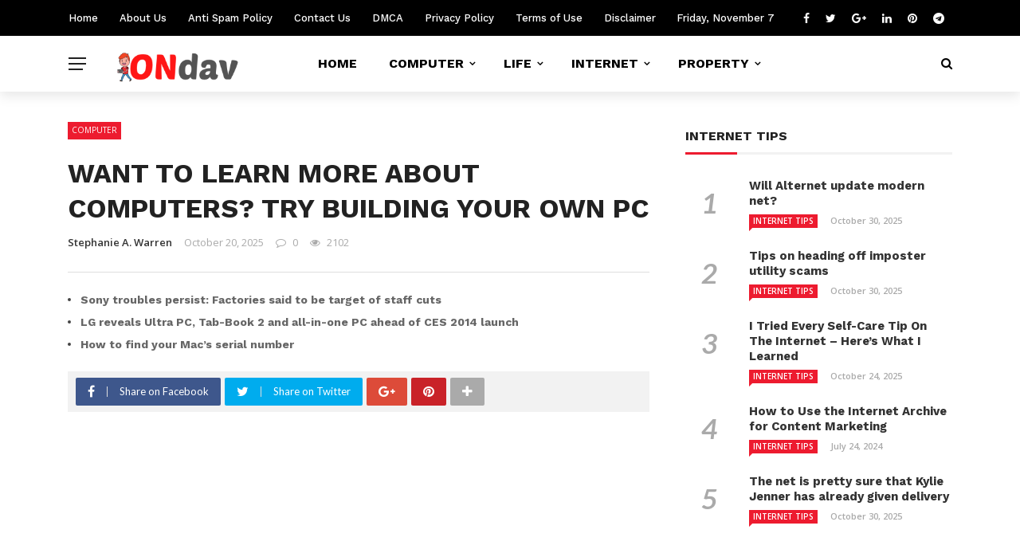

--- FILE ---
content_type: text/html; charset=UTF-8
request_url: https://ondav.com/want-to-learn-more-about-computers-try-building-your-own-pc/
body_size: 30204
content:
<!DOCTYPE html><html lang="en-US" prefix="og: https://ogp.me/ns#"><head><meta charset="UTF-8" /><link rel="preconnect" href="https://fonts.gstatic.com/" crossorigin /><meta name="viewport" content="width=device-width, initial-scale=1"/><link rel="profile" href="https://gmpg.org/xfn/11" /> <script data-cfasync="false" data-no-defer="1" data-no-minify="1" data-no-optimize="1">var ewww_webp_supported=!1;function check_webp_feature(A,e){var w;e=void 0!==e?e:function(){},ewww_webp_supported?e(ewww_webp_supported):((w=new Image).onload=function(){ewww_webp_supported=0<w.width&&0<w.height,e&&e(ewww_webp_supported)},w.onerror=function(){e&&e(!1)},w.src="data:image/webp;base64,"+{alpha:"UklGRkoAAABXRUJQVlA4WAoAAAAQAAAAAAAAAAAAQUxQSAwAAAARBxAR/Q9ERP8DAABWUDggGAAAABQBAJ0BKgEAAQAAAP4AAA3AAP7mtQAAAA=="}[A])}check_webp_feature("alpha");</script><script data-cfasync="false" data-no-defer="1" data-no-minify="1" data-no-optimize="1">var Arrive=function(c,w){"use strict";if(c.MutationObserver&&"undefined"!=typeof HTMLElement){var r,a=0,u=(r=HTMLElement.prototype.matches||HTMLElement.prototype.webkitMatchesSelector||HTMLElement.prototype.mozMatchesSelector||HTMLElement.prototype.msMatchesSelector,{matchesSelector:function(e,t){return e instanceof HTMLElement&&r.call(e,t)},addMethod:function(e,t,r){var a=e[t];e[t]=function(){return r.length==arguments.length?r.apply(this,arguments):"function"==typeof a?a.apply(this,arguments):void 0}},callCallbacks:function(e,t){t&&t.options.onceOnly&&1==t.firedElems.length&&(e=[e[0]]);for(var r,a=0;r=e[a];a++)r&&r.callback&&r.callback.call(r.elem,r.elem);t&&t.options.onceOnly&&1==t.firedElems.length&&t.me.unbindEventWithSelectorAndCallback.call(t.target,t.selector,t.callback)},checkChildNodesRecursively:function(e,t,r,a){for(var i,n=0;i=e[n];n++)r(i,t,a)&&a.push({callback:t.callback,elem:i}),0<i.childNodes.length&&u.checkChildNodesRecursively(i.childNodes,t,r,a)},mergeArrays:function(e,t){var r,a={};for(r in e)e.hasOwnProperty(r)&&(a[r]=e[r]);for(r in t)t.hasOwnProperty(r)&&(a[r]=t[r]);return a},toElementsArray:function(e){return e=void 0!==e&&("number"!=typeof e.length||e===c)?[e]:e}}),e=(l.prototype.addEvent=function(e,t,r,a){a={target:e,selector:t,options:r,callback:a,firedElems:[]};return this._beforeAdding&&this._beforeAdding(a),this._eventsBucket.push(a),a},l.prototype.removeEvent=function(e){for(var t,r=this._eventsBucket.length-1;t=this._eventsBucket[r];r--)e(t)&&(this._beforeRemoving&&this._beforeRemoving(t),(t=this._eventsBucket.splice(r,1))&&t.length&&(t[0].callback=null))},l.prototype.beforeAdding=function(e){this._beforeAdding=e},l.prototype.beforeRemoving=function(e){this._beforeRemoving=e},l),t=function(i,n){var o=new e,l=this,s={fireOnAttributesModification:!1};return o.beforeAdding(function(t){var e=t.target;e!==c.document&&e!==c||(e=document.getElementsByTagName("html")[0]);var r=new MutationObserver(function(e){n.call(this,e,t)}),a=i(t.options);r.observe(e,a),t.observer=r,t.me=l}),o.beforeRemoving(function(e){e.observer.disconnect()}),this.bindEvent=function(e,t,r){t=u.mergeArrays(s,t);for(var a=u.toElementsArray(this),i=0;i<a.length;i++)o.addEvent(a[i],e,t,r)},this.unbindEvent=function(){var r=u.toElementsArray(this);o.removeEvent(function(e){for(var t=0;t<r.length;t++)if(this===w||e.target===r[t])return!0;return!1})},this.unbindEventWithSelectorOrCallback=function(r){var a=u.toElementsArray(this),i=r,e="function"==typeof r?function(e){for(var t=0;t<a.length;t++)if((this===w||e.target===a[t])&&e.callback===i)return!0;return!1}:function(e){for(var t=0;t<a.length;t++)if((this===w||e.target===a[t])&&e.selector===r)return!0;return!1};o.removeEvent(e)},this.unbindEventWithSelectorAndCallback=function(r,a){var i=u.toElementsArray(this);o.removeEvent(function(e){for(var t=0;t<i.length;t++)if((this===w||e.target===i[t])&&e.selector===r&&e.callback===a)return!0;return!1})},this},i=new function(){var s={fireOnAttributesModification:!1,onceOnly:!1,existing:!1};function n(e,t,r){return!(!u.matchesSelector(e,t.selector)||(e._id===w&&(e._id=a++),-1!=t.firedElems.indexOf(e._id)))&&(t.firedElems.push(e._id),!0)}var c=(i=new t(function(e){var t={attributes:!1,childList:!0,subtree:!0};return e.fireOnAttributesModification&&(t.attributes=!0),t},function(e,i){e.forEach(function(e){var t=e.addedNodes,r=e.target,a=[];null!==t&&0<t.length?u.checkChildNodesRecursively(t,i,n,a):"attributes"===e.type&&n(r,i)&&a.push({callback:i.callback,elem:r}),u.callCallbacks(a,i)})})).bindEvent;return i.bindEvent=function(e,t,r){t=void 0===r?(r=t,s):u.mergeArrays(s,t);var a=u.toElementsArray(this);if(t.existing){for(var i=[],n=0;n<a.length;n++)for(var o=a[n].querySelectorAll(e),l=0;l<o.length;l++)i.push({callback:r,elem:o[l]});if(t.onceOnly&&i.length)return r.call(i[0].elem,i[0].elem);setTimeout(u.callCallbacks,1,i)}c.call(this,e,t,r)},i},o=new function(){var a={};function i(e,t){return u.matchesSelector(e,t.selector)}var n=(o=new t(function(){return{childList:!0,subtree:!0}},function(e,r){e.forEach(function(e){var t=e.removedNodes,e=[];null!==t&&0<t.length&&u.checkChildNodesRecursively(t,r,i,e),u.callCallbacks(e,r)})})).bindEvent;return o.bindEvent=function(e,t,r){t=void 0===r?(r=t,a):u.mergeArrays(a,t),n.call(this,e,t,r)},o};d(HTMLElement.prototype),d(NodeList.prototype),d(HTMLCollection.prototype),d(HTMLDocument.prototype),d(Window.prototype);var n={};return s(i,n,"unbindAllArrive"),s(o,n,"unbindAllLeave"),n}function l(){this._eventsBucket=[],this._beforeAdding=null,this._beforeRemoving=null}function s(e,t,r){u.addMethod(t,r,e.unbindEvent),u.addMethod(t,r,e.unbindEventWithSelectorOrCallback),u.addMethod(t,r,e.unbindEventWithSelectorAndCallback)}function d(e){e.arrive=i.bindEvent,s(i,e,"unbindArrive"),e.leave=o.bindEvent,s(o,e,"unbindLeave")}}(window,void 0),ewww_webp_supported=!1;function check_webp_feature(e,t){var r;ewww_webp_supported?t(ewww_webp_supported):((r=new Image).onload=function(){ewww_webp_supported=0<r.width&&0<r.height,t(ewww_webp_supported)},r.onerror=function(){t(!1)},r.src="data:image/webp;base64,"+{alpha:"UklGRkoAAABXRUJQVlA4WAoAAAAQAAAAAAAAAAAAQUxQSAwAAAARBxAR/Q9ERP8DAABWUDggGAAAABQBAJ0BKgEAAQAAAP4AAA3AAP7mtQAAAA==",animation:"UklGRlIAAABXRUJQVlA4WAoAAAASAAAAAAAAAAAAQU5JTQYAAAD/////AABBTk1GJgAAAAAAAAAAAAAAAAAAAGQAAABWUDhMDQAAAC8AAAAQBxAREYiI/gcA"}[e])}function ewwwLoadImages(e){if(e){for(var t=document.querySelectorAll(".batch-image img, .image-wrapper a, .ngg-pro-masonry-item a, .ngg-galleria-offscreen-seo-wrapper a"),r=0,a=t.length;r<a;r++)ewwwAttr(t[r],"data-src",t[r].getAttribute("data-webp")),ewwwAttr(t[r],"data-thumbnail",t[r].getAttribute("data-webp-thumbnail"));for(var i=document.querySelectorAll("div.woocommerce-product-gallery__image"),r=0,a=i.length;r<a;r++)ewwwAttr(i[r],"data-thumb",i[r].getAttribute("data-webp-thumb"))}for(var n=document.querySelectorAll("video"),r=0,a=n.length;r<a;r++)ewwwAttr(n[r],"poster",e?n[r].getAttribute("data-poster-webp"):n[r].getAttribute("data-poster-image"));for(var o,l=document.querySelectorAll("img.ewww_webp_lazy_load"),r=0,a=l.length;r<a;r++)e&&(ewwwAttr(l[r],"data-lazy-srcset",l[r].getAttribute("data-lazy-srcset-webp")),ewwwAttr(l[r],"data-srcset",l[r].getAttribute("data-srcset-webp")),ewwwAttr(l[r],"data-lazy-src",l[r].getAttribute("data-lazy-src-webp")),ewwwAttr(l[r],"data-src",l[r].getAttribute("data-src-webp")),ewwwAttr(l[r],"data-orig-file",l[r].getAttribute("data-webp-orig-file")),ewwwAttr(l[r],"data-medium-file",l[r].getAttribute("data-webp-medium-file")),ewwwAttr(l[r],"data-large-file",l[r].getAttribute("data-webp-large-file")),null!=(o=l[r].getAttribute("srcset"))&&!1!==o&&o.includes("R0lGOD")&&ewwwAttr(l[r],"src",l[r].getAttribute("data-lazy-src-webp"))),l[r].className=l[r].className.replace(/\bewww_webp_lazy_load\b/,"");for(var s=document.querySelectorAll(".ewww_webp"),r=0,a=s.length;r<a;r++)e?(ewwwAttr(s[r],"srcset",s[r].getAttribute("data-srcset-webp")),ewwwAttr(s[r],"src",s[r].getAttribute("data-src-webp")),ewwwAttr(s[r],"data-orig-file",s[r].getAttribute("data-webp-orig-file")),ewwwAttr(s[r],"data-medium-file",s[r].getAttribute("data-webp-medium-file")),ewwwAttr(s[r],"data-large-file",s[r].getAttribute("data-webp-large-file")),ewwwAttr(s[r],"data-large_image",s[r].getAttribute("data-webp-large_image")),ewwwAttr(s[r],"data-src",s[r].getAttribute("data-webp-src"))):(ewwwAttr(s[r],"srcset",s[r].getAttribute("data-srcset-img")),ewwwAttr(s[r],"src",s[r].getAttribute("data-src-img"))),s[r].className=s[r].className.replace(/\bewww_webp\b/,"ewww_webp_loaded");window.jQuery&&jQuery.fn.isotope&&jQuery.fn.imagesLoaded&&(jQuery(".fusion-posts-container-infinite").imagesLoaded(function(){jQuery(".fusion-posts-container-infinite").hasClass("isotope")&&jQuery(".fusion-posts-container-infinite").isotope()}),jQuery(".fusion-portfolio:not(.fusion-recent-works) .fusion-portfolio-wrapper").imagesLoaded(function(){jQuery(".fusion-portfolio:not(.fusion-recent-works) .fusion-portfolio-wrapper").isotope()}))}function ewwwWebPInit(e){ewwwLoadImages(e),ewwwNggLoadGalleries(e),document.arrive(".ewww_webp",function(){ewwwLoadImages(e)}),document.arrive(".ewww_webp_lazy_load",function(){ewwwLoadImages(e)}),document.arrive("videos",function(){ewwwLoadImages(e)}),"loading"==document.readyState?document.addEventListener("DOMContentLoaded",ewwwJSONParserInit):("undefined"!=typeof galleries&&ewwwNggParseGalleries(e),ewwwWooParseVariations(e))}function ewwwAttr(e,t,r){null!=r&&!1!==r&&e.setAttribute(t,r)}function ewwwJSONParserInit(){"undefined"!=typeof galleries&&check_webp_feature("alpha",ewwwNggParseGalleries),check_webp_feature("alpha",ewwwWooParseVariations)}function ewwwWooParseVariations(e){if(e)for(var t=document.querySelectorAll("form.variations_form"),r=0,a=t.length;r<a;r++){var i=t[r].getAttribute("data-product_variations"),n=!1;try{for(var o in i=JSON.parse(i))void 0!==i[o]&&void 0!==i[o].image&&(void 0!==i[o].image.src_webp&&(i[o].image.src=i[o].image.src_webp,n=!0),void 0!==i[o].image.srcset_webp&&(i[o].image.srcset=i[o].image.srcset_webp,n=!0),void 0!==i[o].image.full_src_webp&&(i[o].image.full_src=i[o].image.full_src_webp,n=!0),void 0!==i[o].image.gallery_thumbnail_src_webp&&(i[o].image.gallery_thumbnail_src=i[o].image.gallery_thumbnail_src_webp,n=!0),void 0!==i[o].image.thumb_src_webp&&(i[o].image.thumb_src=i[o].image.thumb_src_webp,n=!0));n&&ewwwAttr(t[r],"data-product_variations",JSON.stringify(i))}catch(e){}}}function ewwwNggParseGalleries(e){if(e)for(var t in galleries){var r=galleries[t];galleries[t].images_list=ewwwNggParseImageList(r.images_list)}}function ewwwNggLoadGalleries(e){e&&document.addEventListener("ngg.galleria.themeadded",function(e,t){window.ngg_galleria._create_backup=window.ngg_galleria.create,window.ngg_galleria.create=function(e,t){var r=$(e).data("id");return galleries["gallery_"+r].images_list=ewwwNggParseImageList(galleries["gallery_"+r].images_list),window.ngg_galleria._create_backup(e,t)}})}function ewwwNggParseImageList(e){for(var t in e){var r=e[t];if(void 0!==r["image-webp"]&&(e[t].image=r["image-webp"],delete e[t]["image-webp"]),void 0!==r["thumb-webp"]&&(e[t].thumb=r["thumb-webp"],delete e[t]["thumb-webp"]),void 0!==r.full_image_webp&&(e[t].full_image=r.full_image_webp,delete e[t].full_image_webp),void 0!==r.srcsets)for(var a in r.srcsets)nggSrcset=r.srcsets[a],void 0!==r.srcsets[a+"-webp"]&&(e[t].srcsets[a]=r.srcsets[a+"-webp"],delete e[t].srcsets[a+"-webp"]);if(void 0!==r.full_srcsets)for(var i in r.full_srcsets)nggFSrcset=r.full_srcsets[i],void 0!==r.full_srcsets[i+"-webp"]&&(e[t].full_srcsets[i]=r.full_srcsets[i+"-webp"],delete e[t].full_srcsets[i+"-webp"])}return e}check_webp_feature("alpha",ewwwWebPInit);</script><script src="[data-uri]" defer></script> <style>img:is([sizes="auto" i], [sizes^="auto," i]) { contain-intrinsic-size: 3000px 1500px }</style><meta property="og:title" content="WANT TO LEARN MORE ABOUT COMPUTERS? TRY BUILDING YOUR OWN PC"/><meta property="og:type" content="article"/><meta property="og:url" content="https://ondav.com/want-to-learn-more-about-computers-try-building-your-own-pc/"/><meta property="og:site_name" content="On Dav"/><meta property="og:image" content="https://aws.wideinfo.org/ondav.com/wp-content/uploads/2023/08/24070705/Desktop-Computers-In-Newport-2-1024x576-1.jpeg" /><title>WANT TO LEARN MORE ABOUT COMPUTERS? TRY BUILDING YOUR OWN PC - On Dav</title><meta name="description" content="Building your own PC is a fantastic opportunity to delve deeper into computer hardware and gain a better understanding of how all the components work together. It&#039;s a hands-on approach that provides a valuable learning experience in technology and can be incredibly rewarding."/><meta name="robots" content="follow, index, max-snippet:-1, max-video-preview:-1, max-image-preview:large"/><link rel="canonical" href="https://ondav.com/want-to-learn-more-about-computers-try-building-your-own-pc/" /><meta property="og:locale" content="en_US" /><meta property="og:type" content="article" /><meta property="og:title" content="WANT TO LEARN MORE ABOUT COMPUTERS? TRY BUILDING YOUR OWN PC - On Dav" /><meta property="og:description" content="Building your own PC is a fantastic opportunity to delve deeper into computer hardware and gain a better understanding of how all the components work together. It&#039;s a hands-on approach that provides a valuable learning experience in technology and can be incredibly rewarding." /><meta property="og:url" content="https://ondav.com/want-to-learn-more-about-computers-try-building-your-own-pc/" /><meta property="og:site_name" content="On Dav" /><meta property="article:section" content="Computer" /><meta property="og:image" content="https://aws.wideinfo.org/ondav.com/wp-content/uploads/2023/08/24070705/Desktop-Computers-In-Newport-2-1024x576-1.jpeg" /><meta property="og:image:secure_url" content="https://aws.wideinfo.org/ondav.com/wp-content/uploads/2023/08/24070705/Desktop-Computers-In-Newport-2-1024x576-1.jpeg" /><meta property="og:image:width" content="1024" /><meta property="og:image:height" content="576" /><meta property="og:image:alt" content="WANT TO LEARN MORE ABOUT COMPUTERS? TRY BUILDING YOUR OWN PC" /><meta property="og:image:type" content="image/jpeg" /><meta property="article:published_time" content="2025-10-20T07:09:05+00:00" /><meta name="twitter:card" content="summary_large_image" /><meta name="twitter:title" content="WANT TO LEARN MORE ABOUT COMPUTERS? TRY BUILDING YOUR OWN PC - On Dav" /><meta name="twitter:description" content="Building your own PC is a fantastic opportunity to delve deeper into computer hardware and gain a better understanding of how all the components work together. It&#039;s a hands-on approach that provides a valuable learning experience in technology and can be incredibly rewarding." /><meta name="twitter:image" content="https://aws.wideinfo.org/ondav.com/wp-content/uploads/2023/08/24070705/Desktop-Computers-In-Newport-2-1024x576-1.jpeg" /><meta name="twitter:label1" content="Written by" /><meta name="twitter:data1" content="Stephanie A. Warren" /><meta name="twitter:label2" content="Time to read" /><meta name="twitter:data2" content="5 minutes" /> <script type="application/ld+json" class="rank-math-schema">{"@context":"https://schema.org","@graph":[{"@type":["Person","Organization"],"@id":"https://ondav.com/#person","name":"On Dav"},{"@type":"WebSite","@id":"https://ondav.com/#website","url":"https://ondav.com","name":"On Dav","publisher":{"@id":"https://ondav.com/#person"},"inLanguage":"en-US"},{"@type":"ImageObject","@id":"https://aws.wideinfo.org/ondav.com/wp-content/uploads/2023/08/24070705/Desktop-Computers-In-Newport-2-1024x576-1.jpeg","url":"https://aws.wideinfo.org/ondav.com/wp-content/uploads/2023/08/24070705/Desktop-Computers-In-Newport-2-1024x576-1.jpeg","width":"1024","height":"576","inLanguage":"en-US"},{"@type":"WebPage","@id":"https://ondav.com/want-to-learn-more-about-computers-try-building-your-own-pc/#webpage","url":"https://ondav.com/want-to-learn-more-about-computers-try-building-your-own-pc/","name":"WANT TO LEARN MORE ABOUT COMPUTERS? TRY BUILDING YOUR OWN PC - On Dav","datePublished":"2025-10-20T07:09:05+00:00","dateModified":"2025-10-20T07:09:05+00:00","isPartOf":{"@id":"https://ondav.com/#website"},"primaryImageOfPage":{"@id":"https://aws.wideinfo.org/ondav.com/wp-content/uploads/2023/08/24070705/Desktop-Computers-In-Newport-2-1024x576-1.jpeg"},"inLanguage":"en-US"},{"@type":"Person","@id":"https://ondav.com/author/devimran/","name":"Stephanie A. Warren","url":"https://ondav.com/author/devimran/","image":{"@type":"ImageObject","@id":"https://ondav.com/wp-content/litespeed/avatar/b1529cd2a1de69a5b5de1274741eb2dd.jpg?ver=1762198100","url":"https://ondav.com/wp-content/litespeed/avatar/b1529cd2a1de69a5b5de1274741eb2dd.jpg?ver=1762198100","caption":"Stephanie A. Warren","inLanguage":"en-US"}},{"@type":"BlogPosting","headline":"WANT TO LEARN MORE ABOUT COMPUTERS? TRY BUILDING YOUR OWN PC - On Dav","datePublished":"2025-10-20T07:09:05+00:00","dateModified":"2025-10-20T07:09:05+00:00","articleSection":"Computer","author":{"@id":"https://ondav.com/author/devimran/","name":"Stephanie A. Warren"},"publisher":{"@id":"https://ondav.com/#person"},"description":"Building your own PC is a fantastic opportunity to delve deeper into computer hardware and gain a better understanding of how all the components work together. It&#039;s a hands-on approach that provides a valuable learning experience in technology and can be incredibly rewarding.","name":"WANT TO LEARN MORE ABOUT COMPUTERS? TRY BUILDING YOUR OWN PC - On Dav","@id":"https://ondav.com/want-to-learn-more-about-computers-try-building-your-own-pc/#richSnippet","isPartOf":{"@id":"https://ondav.com/want-to-learn-more-about-computers-try-building-your-own-pc/#webpage"},"image":{"@id":"https://aws.wideinfo.org/ondav.com/wp-content/uploads/2023/08/24070705/Desktop-Computers-In-Newport-2-1024x576-1.jpeg"},"inLanguage":"en-US","mainEntityOfPage":{"@id":"https://ondav.com/want-to-learn-more-about-computers-try-building-your-own-pc/#webpage"}}]}</script> <link rel='dns-prefetch' href='//fonts.googleapis.com' /><link rel='preconnect' href='https://fonts.gstatic.com' crossorigin /><link rel="alternate" type="application/rss+xml" title="On Dav &raquo; Feed" href="https://ondav.com/feed/" /> <script src="[data-uri]" defer></script><script data-optimized="1" src="https://ondav.com/wp-content/plugins/litespeed-cache/assets/js/webfontloader.min.js" defer></script> <link data-optimized="1" rel='stylesheet' id='wp-block-library-css' href='https://ondav.com/wp-content/litespeed/css/3225d8ad15a8d6df8b260215116fd4ee.css?ver=fd4ee' type='text/css' media='all' /><style id='classic-theme-styles-inline-css' type='text/css'>/*! This file is auto-generated */
.wp-block-button__link{color:#fff;background-color:#32373c;border-radius:9999px;box-shadow:none;text-decoration:none;padding:calc(.667em + 2px) calc(1.333em + 2px);font-size:1.125em}.wp-block-file__button{background:#32373c;color:#fff;text-decoration:none}</style><style id='global-styles-inline-css' type='text/css'>:root{--wp--preset--aspect-ratio--square: 1;--wp--preset--aspect-ratio--4-3: 4/3;--wp--preset--aspect-ratio--3-4: 3/4;--wp--preset--aspect-ratio--3-2: 3/2;--wp--preset--aspect-ratio--2-3: 2/3;--wp--preset--aspect-ratio--16-9: 16/9;--wp--preset--aspect-ratio--9-16: 9/16;--wp--preset--color--black: #000000;--wp--preset--color--cyan-bluish-gray: #abb8c3;--wp--preset--color--white: #ffffff;--wp--preset--color--pale-pink: #f78da7;--wp--preset--color--vivid-red: #cf2e2e;--wp--preset--color--luminous-vivid-orange: #ff6900;--wp--preset--color--luminous-vivid-amber: #fcb900;--wp--preset--color--light-green-cyan: #7bdcb5;--wp--preset--color--vivid-green-cyan: #00d084;--wp--preset--color--pale-cyan-blue: #8ed1fc;--wp--preset--color--vivid-cyan-blue: #0693e3;--wp--preset--color--vivid-purple: #9b51e0;--wp--preset--gradient--vivid-cyan-blue-to-vivid-purple: linear-gradient(135deg,rgba(6,147,227,1) 0%,rgb(155,81,224) 100%);--wp--preset--gradient--light-green-cyan-to-vivid-green-cyan: linear-gradient(135deg,rgb(122,220,180) 0%,rgb(0,208,130) 100%);--wp--preset--gradient--luminous-vivid-amber-to-luminous-vivid-orange: linear-gradient(135deg,rgba(252,185,0,1) 0%,rgba(255,105,0,1) 100%);--wp--preset--gradient--luminous-vivid-orange-to-vivid-red: linear-gradient(135deg,rgba(255,105,0,1) 0%,rgb(207,46,46) 100%);--wp--preset--gradient--very-light-gray-to-cyan-bluish-gray: linear-gradient(135deg,rgb(238,238,238) 0%,rgb(169,184,195) 100%);--wp--preset--gradient--cool-to-warm-spectrum: linear-gradient(135deg,rgb(74,234,220) 0%,rgb(151,120,209) 20%,rgb(207,42,186) 40%,rgb(238,44,130) 60%,rgb(251,105,98) 80%,rgb(254,248,76) 100%);--wp--preset--gradient--blush-light-purple: linear-gradient(135deg,rgb(255,206,236) 0%,rgb(152,150,240) 100%);--wp--preset--gradient--blush-bordeaux: linear-gradient(135deg,rgb(254,205,165) 0%,rgb(254,45,45) 50%,rgb(107,0,62) 100%);--wp--preset--gradient--luminous-dusk: linear-gradient(135deg,rgb(255,203,112) 0%,rgb(199,81,192) 50%,rgb(65,88,208) 100%);--wp--preset--gradient--pale-ocean: linear-gradient(135deg,rgb(255,245,203) 0%,rgb(182,227,212) 50%,rgb(51,167,181) 100%);--wp--preset--gradient--electric-grass: linear-gradient(135deg,rgb(202,248,128) 0%,rgb(113,206,126) 100%);--wp--preset--gradient--midnight: linear-gradient(135deg,rgb(2,3,129) 0%,rgb(40,116,252) 100%);--wp--preset--font-size--small: 13px;--wp--preset--font-size--medium: 20px;--wp--preset--font-size--large: 36px;--wp--preset--font-size--x-large: 42px;--wp--preset--spacing--20: 0.44rem;--wp--preset--spacing--30: 0.67rem;--wp--preset--spacing--40: 1rem;--wp--preset--spacing--50: 1.5rem;--wp--preset--spacing--60: 2.25rem;--wp--preset--spacing--70: 3.38rem;--wp--preset--spacing--80: 5.06rem;--wp--preset--shadow--natural: 6px 6px 9px rgba(0, 0, 0, 0.2);--wp--preset--shadow--deep: 12px 12px 50px rgba(0, 0, 0, 0.4);--wp--preset--shadow--sharp: 6px 6px 0px rgba(0, 0, 0, 0.2);--wp--preset--shadow--outlined: 6px 6px 0px -3px rgba(255, 255, 255, 1), 6px 6px rgba(0, 0, 0, 1);--wp--preset--shadow--crisp: 6px 6px 0px rgba(0, 0, 0, 1);}:where(.is-layout-flex){gap: 0.5em;}:where(.is-layout-grid){gap: 0.5em;}body .is-layout-flex{display: flex;}.is-layout-flex{flex-wrap: wrap;align-items: center;}.is-layout-flex > :is(*, div){margin: 0;}body .is-layout-grid{display: grid;}.is-layout-grid > :is(*, div){margin: 0;}:where(.wp-block-columns.is-layout-flex){gap: 2em;}:where(.wp-block-columns.is-layout-grid){gap: 2em;}:where(.wp-block-post-template.is-layout-flex){gap: 1.25em;}:where(.wp-block-post-template.is-layout-grid){gap: 1.25em;}.has-black-color{color: var(--wp--preset--color--black) !important;}.has-cyan-bluish-gray-color{color: var(--wp--preset--color--cyan-bluish-gray) !important;}.has-white-color{color: var(--wp--preset--color--white) !important;}.has-pale-pink-color{color: var(--wp--preset--color--pale-pink) !important;}.has-vivid-red-color{color: var(--wp--preset--color--vivid-red) !important;}.has-luminous-vivid-orange-color{color: var(--wp--preset--color--luminous-vivid-orange) !important;}.has-luminous-vivid-amber-color{color: var(--wp--preset--color--luminous-vivid-amber) !important;}.has-light-green-cyan-color{color: var(--wp--preset--color--light-green-cyan) !important;}.has-vivid-green-cyan-color{color: var(--wp--preset--color--vivid-green-cyan) !important;}.has-pale-cyan-blue-color{color: var(--wp--preset--color--pale-cyan-blue) !important;}.has-vivid-cyan-blue-color{color: var(--wp--preset--color--vivid-cyan-blue) !important;}.has-vivid-purple-color{color: var(--wp--preset--color--vivid-purple) !important;}.has-black-background-color{background-color: var(--wp--preset--color--black) !important;}.has-cyan-bluish-gray-background-color{background-color: var(--wp--preset--color--cyan-bluish-gray) !important;}.has-white-background-color{background-color: var(--wp--preset--color--white) !important;}.has-pale-pink-background-color{background-color: var(--wp--preset--color--pale-pink) !important;}.has-vivid-red-background-color{background-color: var(--wp--preset--color--vivid-red) !important;}.has-luminous-vivid-orange-background-color{background-color: var(--wp--preset--color--luminous-vivid-orange) !important;}.has-luminous-vivid-amber-background-color{background-color: var(--wp--preset--color--luminous-vivid-amber) !important;}.has-light-green-cyan-background-color{background-color: var(--wp--preset--color--light-green-cyan) !important;}.has-vivid-green-cyan-background-color{background-color: var(--wp--preset--color--vivid-green-cyan) !important;}.has-pale-cyan-blue-background-color{background-color: var(--wp--preset--color--pale-cyan-blue) !important;}.has-vivid-cyan-blue-background-color{background-color: var(--wp--preset--color--vivid-cyan-blue) !important;}.has-vivid-purple-background-color{background-color: var(--wp--preset--color--vivid-purple) !important;}.has-black-border-color{border-color: var(--wp--preset--color--black) !important;}.has-cyan-bluish-gray-border-color{border-color: var(--wp--preset--color--cyan-bluish-gray) !important;}.has-white-border-color{border-color: var(--wp--preset--color--white) !important;}.has-pale-pink-border-color{border-color: var(--wp--preset--color--pale-pink) !important;}.has-vivid-red-border-color{border-color: var(--wp--preset--color--vivid-red) !important;}.has-luminous-vivid-orange-border-color{border-color: var(--wp--preset--color--luminous-vivid-orange) !important;}.has-luminous-vivid-amber-border-color{border-color: var(--wp--preset--color--luminous-vivid-amber) !important;}.has-light-green-cyan-border-color{border-color: var(--wp--preset--color--light-green-cyan) !important;}.has-vivid-green-cyan-border-color{border-color: var(--wp--preset--color--vivid-green-cyan) !important;}.has-pale-cyan-blue-border-color{border-color: var(--wp--preset--color--pale-cyan-blue) !important;}.has-vivid-cyan-blue-border-color{border-color: var(--wp--preset--color--vivid-cyan-blue) !important;}.has-vivid-purple-border-color{border-color: var(--wp--preset--color--vivid-purple) !important;}.has-vivid-cyan-blue-to-vivid-purple-gradient-background{background: var(--wp--preset--gradient--vivid-cyan-blue-to-vivid-purple) !important;}.has-light-green-cyan-to-vivid-green-cyan-gradient-background{background: var(--wp--preset--gradient--light-green-cyan-to-vivid-green-cyan) !important;}.has-luminous-vivid-amber-to-luminous-vivid-orange-gradient-background{background: var(--wp--preset--gradient--luminous-vivid-amber-to-luminous-vivid-orange) !important;}.has-luminous-vivid-orange-to-vivid-red-gradient-background{background: var(--wp--preset--gradient--luminous-vivid-orange-to-vivid-red) !important;}.has-very-light-gray-to-cyan-bluish-gray-gradient-background{background: var(--wp--preset--gradient--very-light-gray-to-cyan-bluish-gray) !important;}.has-cool-to-warm-spectrum-gradient-background{background: var(--wp--preset--gradient--cool-to-warm-spectrum) !important;}.has-blush-light-purple-gradient-background{background: var(--wp--preset--gradient--blush-light-purple) !important;}.has-blush-bordeaux-gradient-background{background: var(--wp--preset--gradient--blush-bordeaux) !important;}.has-luminous-dusk-gradient-background{background: var(--wp--preset--gradient--luminous-dusk) !important;}.has-pale-ocean-gradient-background{background: var(--wp--preset--gradient--pale-ocean) !important;}.has-electric-grass-gradient-background{background: var(--wp--preset--gradient--electric-grass) !important;}.has-midnight-gradient-background{background: var(--wp--preset--gradient--midnight) !important;}.has-small-font-size{font-size: var(--wp--preset--font-size--small) !important;}.has-medium-font-size{font-size: var(--wp--preset--font-size--medium) !important;}.has-large-font-size{font-size: var(--wp--preset--font-size--large) !important;}.has-x-large-font-size{font-size: var(--wp--preset--font-size--x-large) !important;}
:where(.wp-block-post-template.is-layout-flex){gap: 1.25em;}:where(.wp-block-post-template.is-layout-grid){gap: 1.25em;}
:where(.wp-block-columns.is-layout-flex){gap: 2em;}:where(.wp-block-columns.is-layout-grid){gap: 2em;}
:root :where(.wp-block-pullquote){font-size: 1.5em;line-height: 1.6;}</style><link data-optimized="1" rel='stylesheet' id='bkswcss-css' href='https://ondav.com/wp-content/litespeed/css/507c661debe0c02f68da1a1d00528800.css?ver=28800' type='text/css' media='all' /><link data-optimized="1" rel='stylesheet' id='bootstrap-css' href='https://ondav.com/wp-content/litespeed/css/a597334d3590c12832c38497974af074.css?ver=af074' type='text/css' media='all' /><link data-optimized="1" rel='stylesheet' id='fa-css' href='https://ondav.com/wp-content/litespeed/css/a5718e326aeb5470bd4d20f0811cbb12.css?ver=cbb12' type='text/css' media='all' /><link data-optimized="1" rel='stylesheet' id='rubik-external-css' href='https://ondav.com/wp-content/litespeed/css/9dd2f95753c175de3fc34962f61178c4.css?ver=178c4' type='text/css' media='all' /><link data-optimized="1" rel='stylesheet' id='rubik-style-css' href='https://ondav.com/wp-content/litespeed/css/2f934b952446f2480cf0bf92a0486847.css?ver=86847' type='text/css' media='all' /><style id='rubik-style-inline-css' type='text/css'>.bk-breadcrumbs-wrap{display: none;}::selection {color: #FFF; background: #ED1B2F;}::-webkit-selection {color: #FFF; background: #ED1B2F;}.content_out.small-post h4:hover,
            .bk-sub-posts .post-title a:hover,
            .bk-blog-content .meta-wrap .post-category, 
             .breadcrumbs .fa-home, .module-feature2 .meta-wrap .post-category, .module-tech-grid ul li .meta > div.post-category a, .module-pyramid-grid ul li .meta > div.post-category a,
             
             p > a, p > a:hover, .single-page .article-content a:hover, .single-page .article-content a:visited, .content_out.small-post .meta .post-category, .bk-sub-menu li > a:hover,
            #top-menu>ul>li > .sub-menu a:hover, .bk-dropdown-menu li > a:hover, .widget-twitter .fa-twitter,
            .widget-twitter ul.slides li .twitter-message a, .content_in .meta > div.post-category a,
            .row-type .meta-wrap .post-category, .article-content li a, .article-content p a,
            .s-post-header .meta > .post-category, .breadcrumbs .location,
            .s-post-nav .nav-title span, .error-number h4, .redirect-home, .module-breaking-carousel .flex-direction-nav .flex-next, .module-breaking-carousel:hover .flex-direction-nav .flex-prev,
            .bk-author-box .author-info .author-title:hover, .bk-author-box .author-info .bk-author-page-contact a:hover, .module-feature2 .meta .post-category, 
            .bk-blog-content .meta .post-category, .bk-forum-title:hover,
            .content_out .post-c-wrap .readmore a:hover, .module-blog ul li .readmore a:hover, .widget_latest_replies .details h4:hover,
            #pagination .page-numbers, .post-page-links a, .single-page .icon-play, #wp-calendar tbody td a, #wp-calendar tfoot #prev,
            .widget_comment .post-title:hover,
            .widget_latest_replies .details .comment-author, .widget_recent_topics .details .comment-author a,
             a.bk_u_login:hover, a.bk_u_logout:hover, .bk-back-login:hover, 
            .main-nav.bk-menu-light .bk-sub-menu li > a:hover, .main-nav.bk-menu-light .bk-sub-posts .post-title a:hover,
            .row-type h4:hover, .widget-social ul li a:hover, .module-large-blog .post-c-wrap h4:hover,
            .module-feature2 .content_out h4:hover, .module-classic-blog .bk-blog-content h4:hover, .content_out .meta > div.post-author a:hover,
            .s-post-header .meta > div.post-author a:hover, .s-post-header .post-category a, .module-title .bk-tabs.active a,
            .bk-tabs-dropdown:hover .bk-tabs-more, .header-5 .main-menu > ul > li.current-menu-item > a, .header-5 .main-menu > ul > li.current-menu-item > a:hover,
            .header-2 .main-menu > ul > li.current-menu-item > a, .header-2 .main-menu > ul > li.current-menu-item > a:hover,
            .nav-btn h3:hover, .title > a:hover, .module-grid-7 .grid7-col:first-child:hover .title,
            .widget a:hover, .ticker-content a:hover, .heading-related-posts h4:hover, .s-template-14 .heading-related-posts h4:hover,
            .s-template-16 .heading-related-posts h4:hover
            {color: #ED1B2F;}#top-menu>ul>li > .sub-menu, .bk-dropdown-menu, .s-post-nav .nav-title span,
            .s-post-nav .nav-title span, .bk-mega-menu, .bk-mega-column-menu, .search-loadding, #comment-submit:hover, .s-tags a:hover, input[type='submit']:hover,
            .ticker-controls li.jnt-prev:hover:before, .ticker-controls li.jnt-next:hover:after,
            #pagination .page-numbers, .post-page-links a, .post-page-links > span, .widget-twitter .flex-direction-nav li a:hover, .menu-location-title,
            .button:hover, .bk-lwa:hover > .bk-account-info, .bk-back-login:hover,
            .page-nav .current, .widget_tag_cloud .tagcloud a:hover
            {border-color: #ED1B2F;}.sidebar_header_24 .sidebar-wrap .widget-title
            {border-color: #333333;}.sidebar_header_25 .sidebar-wrap .widget-title h3:after, .module_header_11 .module-title h2:after
            {border-left-color: #ed1b2f;}.module_header_11 .module-title h2 
            {background-color: #ed1b2f;}.footer_header_15 .footer .widget-title h3:after
            {border-left-color: #ed1b2f;}.module_header_13 .module-title h2:before
            {border-color: #ED1B2F transparent transparent transparent;}.bk-preload-wrapper:after {border-top-color: #ED1B2F; border-bottom-color: #ED1B2F;}.s-tags a:hover, .s-post-nav .icon, #comment-submit:hover, .flex-direction-nav li a,
            .widget-twitter .flex-direction-nav li a:hover,.button:hover, .widget_most_commented .comments,
            .footer .widget-title h3, .post-c-wrap .readmore a:hover, .ticker-title span, .ticker-controls li.jnt-prev:hover:before, 
            .ticker-controls li.jnt-next:hover:after,
            .widget_tag_cloud .tagcloud a:hover, .footer .widget_tag_cloud .tagcloud a:hover, input[type='submit']:hover,
            
            .thumb, .module-fw-slider .flex-control-nav li a.flex-active, .module-breaking-carousel .content_out.small-post .meta:after,
            .footer .cm-flex .flex-control-paging li a.flex-active, .header-1 .main-nav .menu > li.current-menu-item, 
            .header-3 .main-nav .menu > li.current-menu-item,
            .module-feature2 .flex-direction-nav li a, 
            .bk-review-box .bk-overlay span, .bk-score-box, .share-total, #pagination .page-numbers.current, .post-page-links > span,
            .widget_display_stats dd strong, .widget_display_search .search-icon, .searchform-wrap .search-icon,
            #back-top, .module-square-grid .content_in_wrapper, .bk_tabs .ui-tabs-nav li.ui-tabs-active, #bk-gallery-carousel .bk-gallery-item:before,
            .page-nav .current, .bk-page-header.header-1 .main-menu > ul > li:hover > a:after, .bk-page-header.header-2 .main-menu > ul > li:hover > a:after,
            .module_header_13 .module-title h2, .bk-page-header.header-3 .main-menu > ul > li:hover > a:after, .loadmore span.ajaxtext,
            .heading-related-posts h4:hover:before, .s-template-14 .heading-related-posts h4:hover:before, .s-template-16 .heading-related-posts h4:hover:before,
            div.wpforms-container-full .wpforms-form button[type=submit], div.wpforms-container-full .wpforms-form button[type=submit]:hover
            {background-color: #ED1B2F;}.content_out .review-score, ::-webkit-scrollbar-thumb
            {background-color: rgba(237,27,47,0.9)}.footer .cm-flex .flex-control-paging li a
            {background-color: rgba(237,27,47,0.3)}.widget_most_commented .comments:after 
            {border-right-color: #ED1B2F;}.post-category a:after 
            {border-left-color: #ED1B2F;}#page-wrap { width: auto; }.header-inner {margin-top: 50px;}.header-inner {margin-bottom: 50px;}.footer {padding-top: 50px;}.footer .footer-lower {margin-top: 50px;}.sidebar-wrap .widget-title h3:before{border-color: #333333 transparent transparent transparent;}.footer .widget-title h3:before{border-color: #333333 transparent transparent transparent;}.bkmodule-dark .content_in .bk-thumb-wrap {background-color: #000 !important;}.post-category a{
            background-color: #ED1B2F; 
            color:  #fff !important;
            padding: 1px 5px 2px 5px;
        }</style><link data-optimized="1" rel='stylesheet' id='rubik-1170-css' href='https://ondav.com/wp-content/litespeed/css/50404854ba92606593d30e56dda3c1a8.css?ver=3c1a8' type='text/css' media='all' /><link data-optimized="1" rel='stylesheet' id='rubik-responsive-css' href='https://ondav.com/wp-content/litespeed/css/78092fae260b37970de09bd08aa1095a.css?ver=1095a' type='text/css' media='all' /><link rel="preload" as="style" href="https://fonts.googleapis.com/css?family=Work%20Sans:100,200,300,400,500,600,700,800,900,100italic,200italic,300italic,400italic,500italic,600italic,700italic,800italic,900italic%7COpen%20Sans:300,400,500,600,700,800,300italic,400italic,500italic,600italic,700italic,800italic%7CLato:100,300,400,700,900,100italic,300italic,400italic,700italic,900italic&#038;display=swap&#038;ver=1762151247" /><noscript><link rel="stylesheet" href="https://fonts.googleapis.com/css?family=Work%20Sans:100,200,300,400,500,600,700,800,900,100italic,200italic,300italic,400italic,500italic,600italic,700italic,800italic,900italic%7COpen%20Sans:300,400,500,600,700,800,300italic,400italic,500italic,600italic,700italic,800italic%7CLato:100,300,400,700,900,100italic,300italic,400italic,700italic,900italic&#038;display=swap&#038;ver=1762151247" /></noscript> <script type="text/javascript" id="jquery-js-after" src="[data-uri]" defer></script> <link rel="https://api.w.org/" href="https://ondav.com/wp-json/" /><link rel="alternate" title="JSON" type="application/json" href="https://ondav.com/wp-json/wp/v2/posts/20234" /><link rel="EditURI" type="application/rsd+xml" title="RSD" href="https://ondav.com/xmlrpc.php?rsd" /><meta name="generator" content="WordPress 6.8.3" /><link rel='shortlink' href='https://ondav.com/?p=20234' /><link rel="alternate" title="oEmbed (JSON)" type="application/json+oembed" href="https://ondav.com/wp-json/oembed/1.0/embed?url=https%3A%2F%2Fondav.com%2Fwant-to-learn-more-about-computers-try-building-your-own-pc%2F" /><link rel="alternate" title="oEmbed (XML)" type="text/xml+oembed" href="https://ondav.com/wp-json/oembed/1.0/embed?url=https%3A%2F%2Fondav.com%2Fwant-to-learn-more-about-computers-try-building-your-own-pc%2F&#038;format=xml" /><meta name="generator" content="Redux 4.5.8" /> <script type="text/javascript" src="[data-uri]" defer></script> <noscript><style>.lazyload[data-src]{display:none !important;}</style></noscript><style>.lazyload{background-image:none !important;}.lazyload:before{background-image:none !important;}</style><link rel="icon" href="https://aws.wideinfo.org/ondav.com/wp-content/uploads/2020/11/06113412/cropped-dev-32x32.png" sizes="32x32" /><link rel="icon" href="https://aws.wideinfo.org/ondav.com/wp-content/uploads/2020/11/06113412/cropped-dev-192x192.png" sizes="192x192" /><link rel="apple-touch-icon" href="https://aws.wideinfo.org/ondav.com/wp-content/uploads/2020/11/06113412/cropped-dev-180x180.png" /><meta name="msapplication-TileImage" content="https://aws.wideinfo.org/ondav.com/wp-content/uploads/2020/11/06113412/cropped-dev-270x270.png" /><style id="rubik_option-dynamic-css" title="dynamic-css" class="redux-options-output">.top-bar, .top-bar .rubik-ajax-search-bg{background-color:#000;}#top-menu>ul>li>a, .rubik_data_time, .bk-page-header .top-bar .ajax-form-search i{color:#FFFFFF;}.main-nav .rubik-ajax-search-bg, .header-12 .main-nav{background-color:#fff;}.main-nav .main-menu > ul > li > a, .ajax-form-search i, .ajax-form input, .header-3 .header-wrap .logo{color:#000000;}.main-nav .main-menu > ul > li:hover > a, .main-nav .main-menu>ul>li.current-menu-item>a{color:#FFFFFF;}#main-canvas-menu .rubik-canvas-background-img{background-repeat:no-repeat;background-position:center top;background-image:url('https://ondav.com/wp-content/uploads/2013/07/deusexthefall_091506363936_640x3601.jpg');background-size:cover;}#main-canvas-menu .rubik-canvas-menu li a, #main-canvas-menu .expand{font-family:"Work Sans";font-weight:600;color:#0a0a0a;font-size:15px;}.canvas-nav-btn, .header-12 .header-social .social-icon a{color:#222222;}.canvas-nav-btn:hover{color:#000000;}.footer{background-repeat:no-repeat;background-attachment:fixed;background-position:center bottom;background-image:url('https://bk-ninja.com/rubik-world/wp-content/uploads/2018/05/3-2.jpg');background-size:cover;}.footer:before{background-color:#000;}#footer-menu{font-family:"Open Sans";text-align:center;text-transform:uppercase;font-weight:normal;font-size:16px;}.footer .footer-lower{background-color:#111111;}.footer-lower-left .bk-copyright, .footer-lower-right #footer-menu-lower, .footer-lower-right ul li.social-icon{font-family:"Work Sans";text-transform:capitalize;font-weight:400;color:#ffffff;font-size:13px;}body{font-size:16px;}#top-menu>ul>li, #top-menu>ul>li .sub-menu li, .rubik_data_time{font-family:"Work Sans";font-weight:500;font-style:normal;}.main-nav .main-menu .menu > li, .main-nav .main-menu .menu > li > a, .mega-title h3, .header .logo.logo-text h1,
                            .comment-box .comment-author-name, .today-date{font-family:"Work Sans";text-transform:uppercase;font-weight:700;font-style:normal;}.meta, .post-category, .widget_comment .cm-header div, .module-feature2 .post-author, .comment-box .comment-time, .share-box ul li .share-item__value,.share-box .bk-share .share-item__valuem, .share-total, .loadmore span.ajaxtext,
                            .post-c-wrap .readmore a, .breadcrumbs, .s-post-nav .nav-title span, .product_meta .post-tags-title,
                            .button, .bk-search-content .nothing-respond{font-family:"Open Sans";font-weight:600;font-style:normal;}h1, h2, h3, h4, h5, .ticker-title, .bk-copyright, .rubik-widget-categories li,
                            .widget-social-counter .counter, .widget-social-counter ul li .data .subscribe, .related-box .related-box-tabs a,
                            .bk_tabs  .ui-tabs-nav li, .bk-tabs-more, .bkteamsc .team-member .member-name, .buttonsc, .bk-forum-title, .bk-sub-posts .post-title, 
                            .module-title .bk-tabs, .widget_recent_entries > ul li, .widget_archive > ul li, .widget_categories > ul li, .widget_meta > ul li, .widget_pages > ul li, .widget_recent_comments > ul li, .widget_nav_menu > div > ul li,
                            .bk-module-pagination .pagination-btn, .bk-widget-pagination .widget-pagination-btn, .bk-related-pagination .related-pagination-btn, .bk-megamenu-pagination .megamenu-pagination-btn {font-family:"Work Sans";font-weight:700;font-style:normal;}body, textarea, input, p, 
                            .entry-excerpt, .comment-text, .comment-author, .article-content,
                            .comments-area, .tag-list, .bk-mega-menu .bk-sub-posts .feature-post .menu-post-item .post-date, .comments-area small{font-family:Lato;font-weight:400;font-style:normal;}blockquote{font-family:"Open Sans";text-transform:inherit;line-height:35px;font-weight:700;font-style:normal;color:#fff;font-size:22px;}blockquote{background-color:#4DB2EC;}.error-404-page-posts-wrap .module-square-grid .content_in .post-c-wrap .title{text-transform:inherit;font-weight:700;font-style:normal;font-size:16px;}.s-post-header h1{text-transform:inherit;font-weight:700;font-style:normal;font-size:34px;}.single-page .main .article-content{font-family:"Open Sans";text-transform:inherit;line-height:27px;font-weight:400;font-style:normal;color:#111;font-size:16px;}.single-page .article-content p, .single-page blockquote{margin-bottom:25px;}.s-static-post-nav .nav-title h3, .s-post-nav .nav-title h3{text-transform:inherit;font-size:18px;}.related-box .post-c-wrap h4{text-transform:inherit;font-size:16px;}.module-title, .page-title-wrapper{margin-bottom:30px;}.module-title h2, .page-title h2{font-weight:700;font-size:18px;}.sidebar-wrap .widget-title{margin-bottom:30px;}.sidebar_header_5 .sidebar-wrap .widget-title h3, .sidebar_header_5 .sidebar-wrap .widget-title:before,
                                               .sidebar_header_6 .sidebar-wrap .widget-title h3, .sidebar_header_6 .sidebar-wrap .widget-title:before,
                                               .sidebar_header_7 .sidebar-wrap .widget-title h3, .sidebar_header_7 .sidebar-wrap .widget-title:before,
                                               .sidebar_header_8 .sidebar-wrap .widget-title h3, .sidebar_header_8 .sidebar-wrap .widget-title:before,
                                               .sidebar_header_9 .sidebar-wrap .widget-title:before,
                                               .sidebar_header_10 .sidebar-wrap .widget-title:before,
                                               .sidebar_header_11 .sidebar-wrap .widget-title:before,
                                               .sidebar_header_12 .sidebar-wrap .widget-title:before,
                                               .sidebar_header_13 .sidebar-wrap .widget-title:before,
                                               .sidebar_header_14 .sidebar-wrap .widget-title:before,
                                               .sidebar_header_15 .sidebar-wrap .widget-title:before,
                                               .sidebar_header_16 .sidebar-wrap .widget-title:before,
                                               .sidebar_header_17 .sidebar-wrap .widget-title:before,
                                               .sidebar_header_18 .sidebar-wrap .widget-title:before,
                                               .sidebar_header_21 .sidebar-wrap .widget-title:before,
                                               .sidebar_header_22 .sidebar-wrap .widget-title h3:before,
                                               .sidebar_header_23 .sidebar-wrap .widget-title h3:before, .sidebar_header_23 .sidebar-wrap .widget-title h3:after,
                                               .sidebar_header_25 .sidebar-wrap .widget-title h3, .sidebar_header_25 .sidebar-wrap .widget-title:before,
                                               .sidebar_header_26 .sidebar-wrap .widget-title:before,
                                               .sidebar_header_27 .sidebar-wrap .widget-title h3, .sidebar_header_27 .sidebar-wrap .widget-title:before,
                                               .sidebar_header_28 .sidebar-wrap .widget-title h3, .sidebar_header_28 .sidebar-wrap .widget-title:before{background-color:#ed1b2f;}.sidebar_header_9 .sidebar-wrap .widget-title,.sidebar_header_10 .sidebar-wrap .widget-title,.sidebar_header_11 .sidebar-wrap .widget-title,.sidebar_header_12 .sidebar-wrap .widget-title,.sidebar_header_13 .sidebar-wrap .widget-title,.sidebar_header_14 .sidebar-wrap .widget-title,.sidebar_header_15 .sidebar-wrap .widget-title,.sidebar_header_16 .sidebar-wrap .widget-title,.sidebar_header_17 .sidebar-wrap .widget-title,.sidebar_header_18 .sidebar-wrap .widget-title,.sidebar_header_19 .sidebar-wrap .widget-title,.sidebar_header_20 .sidebar-wrap .widget-title,.sidebar_header_21 .sidebar-wrap .widget-title,.sidebar_header_24 .sidebar-wrap .widget-title,.sidebar_header_26 .sidebar-wrap .widget-title{color:#222222;}.sidebar-wrap .widget-title h3{font-weight:700;font-size:16px;}.footer .widget-title{margin-bottom:30px;}.footer_header_1 .footer .widget-title h3, .footer_header_1 .footer .widget-title:before, 
                                                .footer_header_2 .footer .widget-title h3, .footer_header_2 .footer .widget-title:before,
                                                .footer_header_3 .footer .widget-title h3, .footer_header_3 .footer .widget-title:before,
                                                .footer_header_4 .footer .widget-title h3, .footer_header_4 .footer .widget-title:before,
                                                .footer_header_5 .footer .widget-title:before, .footer_header_6 .footer .widget-title:before,
                                                .footer_header_7 .footer .widget-title:before, .footer_header_8 .footer .widget-title:before,
                                                .footer_header_9 .footer .widget-title:before, .footer_header_10 .footer .widget-title:before,
                                                .footer_header_13 .footer .widget-title h3:before, .footer_header_14 .footer .widget-title h3:before,
                                                .footer_header_14 .footer .widget-title h3:after, 
                                                .footer_header_15 .footer .widget-title h3, .footer_header_15 .footer .widget-title:before,
                                                .footer_header_16 .footer .widget-title:before, .footer_header_17 .footer .widget-title h3,
                                                .footer_header_18 .footer .widget-title h3{background-color:#ed1b2f;}.footer_header_1 .footer .widget-title h3, .footer_header_2 .footer .widget-title h3,
                                                .footer_header_3 .footer .widget-title h3, .footer_header_4 .footer .widget-title h3,
                                                .footer_header_5 .footer .widget-title h3, .footer_header_6 .footer .widget-title h3,
                                                .footer_header_7 .footer .widget-title h3, .footer_header_8 .footer .widget-title h3,
                                                .footer_header_9 .footer .widget-title h3, .footer_header_10 .footer .widget-title h3,
                                                .footer_header_11 .footer .widget-title h3, .footer_header_12 .footer .widget-title h3,
                                                .footer_header_13 .footer .widget-title h3, .footer_header_14 .footer .widget-title h3,
                                                .footer_header_15 .footer .widget-title h3, .footer_header_16 .footer .widget-title h3,
                                                .footer_header_17 .footer .widget-title h3, .footer_header_18 .footer .widget-title h3{color:#FFFFFF;}.footer .widget-title h3{font-size:18px;}</style></head><body data-rsssl=1 class="wp-singular post-template-default single single-post postid-20234 single-format-standard wp-theme-rubik module_header_7 sidebar_header_17 footer_header_16"> <script data-cfasync="false" data-no-defer="1" data-no-minify="1" data-no-optimize="1">if(typeof ewww_webp_supported==="undefined"){var ewww_webp_supported=!1}if(ewww_webp_supported){document.body.classList.add("webp-support")}</script> <div id="page-wrap" class="wide"><div id="main-canvas-menu" class="light"><div class="canvas-panel-wrap block"><div class="rubik-offcanvas-top"><div id="canvas-inner-header"><div class="bk-offcanvas__title"><h2 class="site-logo">
<a href="https://ondav.com">
<img src="[data-uri]" alt="Logo" data-src="https://aws.wideinfo.org/ondav.com/wp-content/uploads/2020/11/06113420/ondav..png" decoding="async" class="lazyload" /><noscript><img src="https://aws.wideinfo.org/ondav.com/wp-content/uploads/2020/11/06113420/ondav..png" alt="Logo" data-eio="l" /></noscript>
</a></h2></div>
<a class="canvas-menu-close" href="#" title="Close">&#10005;</a></div><div class="rubik-canvas-menu"><div id="canvas-menu" class="menu-nav-bar-container"><ul id="menu-nav-bar" class="menu"><li id="menu-item-13114" class="menu-item menu-item-type-custom menu-item-object-custom menu-item-home menu-item-13114"><a href="https://ondav.com/">Home</a></li><li id="menu-item-13086" class="menu-item menu-item-type-taxonomy menu-item-object-category current-post-ancestor current-menu-parent current-post-parent menu-item-has-children menu-item-13086 menu-category-3"><a href="https://ondav.com/category/computer/">Computer</a><ul class="sub-menu"><li id="menu-item-13102" class="menu-item menu-item-type-taxonomy menu-item-object-category menu-item-13102 menu-category-2178"><a href="https://ondav.com/category/windows/">Windows</a></li><li id="menu-item-13099" class="menu-item menu-item-type-taxonomy menu-item-object-category menu-item-13099 menu-category-2479"><a href="https://ondav.com/category/software/">Software</a></li><li id="menu-item-13085" class="menu-item menu-item-type-taxonomy menu-item-object-category menu-item-13085 menu-category-2174"><a href="https://ondav.com/category/blogger/">Blogger</a></li><li id="menu-item-13101" class="menu-item menu-item-type-taxonomy menu-item-object-category menu-item-has-children menu-item-13101 menu-category-2134"><a href="https://ondav.com/category/tech-updates/">Tech</a><ul class="sub-menu"><li id="menu-item-13090" class="menu-item menu-item-type-taxonomy menu-item-object-category menu-item-13090 menu-category-2477"><a href="https://ondav.com/category/gadgets/">Gadgets</a></li><li id="menu-item-13093" class="menu-item menu-item-type-taxonomy menu-item-object-category menu-item-13093 menu-category-1"><a href="https://ondav.com/category/mobile/">Mobile</a></li></ul></li></ul></li><li id="menu-item-13103" class="menu-item menu-item-type-custom menu-item-object-custom menu-item-home menu-item-has-children menu-item-13103"><a href="https://ondav.com/#">Life</a><ul class="sub-menu"><li id="menu-item-13084" class="menu-item menu-item-type-taxonomy menu-item-object-category menu-item-13084 menu-category-2"><a href="https://ondav.com/category/beauty/">Beauty</a></li><li id="menu-item-13088" class="menu-item menu-item-type-taxonomy menu-item-object-category menu-item-13088 menu-category-2620"><a href="https://ondav.com/category/fashion-trends/">Fashion &amp; Trends</a></li><li id="menu-item-13100" class="menu-item menu-item-type-taxonomy menu-item-object-category menu-item-13100 menu-category-6"><a href="https://ondav.com/category/sports/">Sports</a></li><li id="menu-item-13089" class="menu-item menu-item-type-taxonomy menu-item-object-category menu-item-13089 menu-category-2140"><a href="https://ondav.com/category/finance/">Finance</a></li></ul></li><li id="menu-item-13091" class="menu-item menu-item-type-taxonomy menu-item-object-category menu-item-has-children menu-item-13091 menu-category-5"><a href="https://ondav.com/category/internet/">Internet</a><ul class="sub-menu"><li id="menu-item-13097" class="menu-item menu-item-type-taxonomy menu-item-object-category menu-item-13097 menu-category-2619"><a href="https://ondav.com/category/seo/">SEO</a></li><li id="menu-item-13087" class="menu-item menu-item-type-taxonomy menu-item-object-category menu-item-13087 menu-category-4"><a href="https://ondav.com/category/education/">Education</a></li><li id="menu-item-13092" class="menu-item menu-item-type-taxonomy menu-item-object-category menu-item-13092 menu-category-2175"><a href="https://ondav.com/category/internet-tips/">Internet Tips</a></li><li id="menu-item-13098" class="menu-item menu-item-type-taxonomy menu-item-object-category menu-item-13098 menu-category-2434"><a href="https://ondav.com/category/social-media/">Social Media</a></li></ul></li><li id="menu-item-13095" class="menu-item menu-item-type-taxonomy menu-item-object-category menu-item-has-children menu-item-13095 menu-category-2132"><a href="https://ondav.com/category/property/">Property</a><ul class="sub-menu"><li id="menu-item-13096" class="menu-item menu-item-type-taxonomy menu-item-object-category menu-item-13096 menu-category-2391"><a href="https://ondav.com/category/real-estate/">Real Estate</a></li><li id="menu-item-13094" class="menu-item menu-item-type-taxonomy menu-item-object-category menu-item-13094 menu-category-2173"><a href="https://ondav.com/category/news-updates/">News Updates</a></li></ul></li></ul></div></div></div><div class="rubik-offcanvas-bottom"><div class="header-social"><ul class="clearfix"><li class="social-icon fb"><a class="bk-tipper-bottom" data-title="Facebook" href="#" target="_blank"><i class="fa fa-facebook"></i></a></li><li class="social-icon twitter"><a class="bk-tipper-bottom" data-title="Twitter" href="#" target="_blank"><i class="fa fa-twitter"></i></a></li><li class="social-icon gplus"><a class="bk-tipper-bottom" data-title="Google Plus" href="#" target="_blank"><i class="fa fa-google-plus"></i></a></li><li class="social-icon linkedin"><a class="bk-tipper-bottom" data-title="Linkedin" href="#" target="_blank"><i class="fa fa-linkedin"></i></a></li><li class="social-icon pinterest"><a class="bk-tipper-bottom" data-title="Pinterest" href="#" target="_blank"><i class="fa fa-pinterest"></i></a></li><li class="social-icon telegram"><a class="bk-tipper-bottom" data-title="Telegram" href="http://Telegram" target="_blank"><i class="fa fa-telegram"></i></a></li></ul></div></div></div><div class="rubik-canvas-background-img"></div></div><div id="page-inner-wrap"><div class="page-cover canvas-menu-close"></div><div class="bk-page-header header-3 header-7"><div class="header-wrap"><div class="top-bar"><div class="bkwrapper container"><div class="top-nav clearfix"><div id="top-menu" class="menu-menus-container"><ul id="menu-menus" class="menu"><li id="menu-item-13076" class="menu-item menu-item-type-custom menu-item-object-custom menu-item-home menu-item-13076"><a href="https://ondav.com/">Home</a></li><li id="menu-item-13077" class="menu-item menu-item-type-post_type menu-item-object-page menu-item-13077"><a href="https://ondav.com/about-us/">About Us</a></li><li id="menu-item-13078" class="menu-item menu-item-type-post_type menu-item-object-page menu-item-13078"><a href="https://ondav.com/anti-spam-policy/">Anti Spam Policy</a></li><li id="menu-item-13079" class="menu-item menu-item-type-post_type menu-item-object-page menu-item-13079"><a href="https://ondav.com/contact-us/">Contact Us</a></li><li id="menu-item-13080" class="menu-item menu-item-type-post_type menu-item-object-page menu-item-13080"><a href="https://ondav.com/dmca/">DMCA</a></li><li id="menu-item-13082" class="menu-item menu-item-type-post_type menu-item-object-page menu-item-13082"><a href="https://ondav.com/privacy-policy/">Privacy Policy</a></li><li id="menu-item-13083" class="menu-item menu-item-type-post_type menu-item-object-page menu-item-13083"><a href="https://ondav.com/terms-of-use/">Terms of Use</a></li><li id="menu-item-26373" class="menu-item menu-item-type-post_type menu-item-object-page menu-item-26373"><a href="https://ondav.com/disclaimer/">Disclaimer</a></li></ul></div><div class="header-social"><ul class="clearfix"><li class="social-icon fb"><a class="bk-tipper-bottom" data-title="Facebook" href="#" target="_blank"><i class="fa fa-facebook"></i></a></li><li class="social-icon twitter"><a class="bk-tipper-bottom" data-title="Twitter" href="#" target="_blank"><i class="fa fa-twitter"></i></a></li><li class="social-icon gplus"><a class="bk-tipper-bottom" data-title="Google Plus" href="#" target="_blank"><i class="fa fa-google-plus"></i></a></li><li class="social-icon linkedin"><a class="bk-tipper-bottom" data-title="Linkedin" href="#" target="_blank"><i class="fa fa-linkedin"></i></a></li><li class="social-icon pinterest"><a class="bk-tipper-bottom" data-title="Pinterest" href="#" target="_blank"><i class="fa fa-pinterest"></i></a></li><li class="social-icon telegram"><a class="bk-tipper-bottom" data-title="Telegram" href="http://Telegram" target="_blank"><i class="fa fa-telegram"></i></a></li></ul></div><div class="rubik_data_time rubik-float-right">
Friday, November 7</div></div></div></div><nav class="main-nav"><div class="main-nav-inner bkwrapper container"><div class="main-nav-container clearfix"><div class="main-nav-wrap"><div class="canvas-menu-wrap show-on-desktop left">
<a class="canvas-nav-btn nav-open-btn bold"><span></span><span></span><span></span></a></div><div class="header-logo-wrapper"><div class="logo">
<a href="https://ondav.com">
<img src="[data-uri]" alt="Logo" data-src="https://aws.wideinfo.org/ondav.com/wp-content/uploads/2020/11/06113420/ondav..png" decoding="async" class="lazyload" /><noscript><img src="https://aws.wideinfo.org/ondav.com/wp-content/uploads/2020/11/06113420/ondav..png" alt="Logo" data-eio="l" /></noscript>
</a></div></div><div class="main-menu"><ul id="menu-nav-bar-1" class="menu"><li class="menu-item menu-item-type-custom menu-item-object-custom menu-item-home menu-item-13114"><a href="https://ondav.com/">Home</a></li><li class="menu-item menu-item-type-taxonomy menu-item-object-category current-post-ancestor current-menu-parent current-post-parent menu-item-has-children menu-item-13086 menu-category-3"><a href="https://ondav.com/category/computer/">Computer</a><div class="bk-dropdown-menu"><div class="bk-sub-menu-wrap"><ul class="bk-sub-menu clearfix"><li class="menu-item menu-item-type-taxonomy menu-item-object-category menu-item-13102 menu-category-2178"><a href="https://ondav.com/category/windows/">Windows</a></li><li class="menu-item menu-item-type-taxonomy menu-item-object-category menu-item-13099 menu-category-2479"><a href="https://ondav.com/category/software/">Software</a></li><li class="menu-item menu-item-type-taxonomy menu-item-object-category menu-item-13085 menu-category-2174"><a href="https://ondav.com/category/blogger/">Blogger</a></li><li class="menu-item menu-item-type-taxonomy menu-item-object-category menu-item-has-children menu-item-13101 menu-category-2134"><a href="https://ondav.com/category/tech-updates/">Tech</a><ul class="bk-sub-sub-menu bk-sub-dropdown-menu"><li class="menu-item menu-item-type-taxonomy menu-item-object-category menu-item-13090 menu-category-2477"><a href="https://ondav.com/category/gadgets/">Gadgets</a></li><li class="menu-item menu-item-type-taxonomy menu-item-object-category menu-item-13093 menu-category-1"><a href="https://ondav.com/category/mobile/">Mobile</a></li></ul></li></ul></div></div></li><li class="menu-item menu-item-type-custom menu-item-object-custom menu-item-home menu-item-has-children menu-item-13103"><a href="https://ondav.com/#">Life</a><div class="bk-dropdown-menu"><div class="bk-sub-menu-wrap"><ul class="bk-sub-menu clearfix"><li class="menu-item menu-item-type-taxonomy menu-item-object-category menu-item-13084 menu-category-2"><a href="https://ondav.com/category/beauty/">Beauty</a></li><li class="menu-item menu-item-type-taxonomy menu-item-object-category menu-item-13088 menu-category-2620"><a href="https://ondav.com/category/fashion-trends/">Fashion &amp; Trends</a></li><li class="menu-item menu-item-type-taxonomy menu-item-object-category menu-item-13100 menu-category-6"><a href="https://ondav.com/category/sports/">Sports</a></li><li class="menu-item menu-item-type-taxonomy menu-item-object-category menu-item-13089 menu-category-2140"><a href="https://ondav.com/category/finance/">Finance</a></li></ul></div></div></li><li class="menu-item menu-item-type-taxonomy menu-item-object-category menu-item-has-children menu-item-13091 menu-category-5"><a href="https://ondav.com/category/internet/">Internet</a><div class="bk-dropdown-menu"><div class="bk-sub-menu-wrap"><ul class="bk-sub-menu clearfix"><li class="menu-item menu-item-type-taxonomy menu-item-object-category menu-item-13097 menu-category-2619"><a href="https://ondav.com/category/seo/">SEO</a></li><li class="menu-item menu-item-type-taxonomy menu-item-object-category menu-item-13087 menu-category-4"><a href="https://ondav.com/category/education/">Education</a></li><li class="menu-item menu-item-type-taxonomy menu-item-object-category menu-item-13092 menu-category-2175"><a href="https://ondav.com/category/internet-tips/">Internet Tips</a></li><li class="menu-item menu-item-type-taxonomy menu-item-object-category menu-item-13098 menu-category-2434"><a href="https://ondav.com/category/social-media/">Social Media</a></li></ul></div></div></li><li class="menu-item menu-item-type-taxonomy menu-item-object-category menu-item-has-children menu-item-13095 menu-category-2132"><a href="https://ondav.com/category/property/">Property</a><div class="bk-dropdown-menu"><div class="bk-sub-menu-wrap"><ul class="bk-sub-menu clearfix"><li class="menu-item menu-item-type-taxonomy menu-item-object-category menu-item-13096 menu-category-2391"><a href="https://ondav.com/category/real-estate/">Real Estate</a></li><li class="menu-item menu-item-type-taxonomy menu-item-object-category menu-item-13094 menu-category-2173"><a href="https://ondav.com/category/news-updates/">News Updates</a></li></ul></div></div></li></ul></div></div><div class="ajax-search-wrap placeholder-black"><div class="ajax-form-search ajax-search-icon "><i class="fa fa-search"></i><i class="fa fa-times"></i></div><form class="ajax-form" method="get" action="https://ondav.com/"><fieldset><input type="text" class="field search-form-text" name="s" autocomplete="off" value="" placeholder="Search and hit enter.."></fieldset></form><div class="ajax-search-result"></div></div></div></div><div class="rubik-ajax-search-bg"></div></nav></div><div class="rubik-sticky-header header-wrap"><nav class="main-nav"><div class="main-nav-inner"><div class="main-nav-container clearfix"><div class="main-nav-wrap"><div class="canvas-menu-wrap show-on-desktop">
<a class="canvas-nav-btn nav-open-btn bold"><span></span><span></span><span></span></a></div><div class="header-logo-wrapper"><div class="logo">
<a href="https://ondav.com">
<img src="[data-uri]" alt="Logo" data-src="https://aws.wideinfo.org/ondav.com/wp-content/uploads/2020/11/06113420/ondav..png" decoding="async" class="lazyload" /><noscript><img src="https://aws.wideinfo.org/ondav.com/wp-content/uploads/2020/11/06113420/ondav..png" alt="Logo" data-eio="l" /></noscript>
</a></div></div><div class="main-menu"><ul id="menu-nav-bar-2" class="menu"><li class="menu-item menu-item-type-custom menu-item-object-custom menu-item-home menu-item-13114"><a href="https://ondav.com/">Home</a></li><li class="menu-item menu-item-type-taxonomy menu-item-object-category current-post-ancestor current-menu-parent current-post-parent menu-item-has-children menu-item-13086 menu-category-3"><a href="https://ondav.com/category/computer/">Computer</a><div class="bk-dropdown-menu"><div class="bk-sub-menu-wrap"><ul class="bk-sub-menu clearfix"><li class="menu-item menu-item-type-taxonomy menu-item-object-category menu-item-13102 menu-category-2178"><a href="https://ondav.com/category/windows/">Windows</a></li><li class="menu-item menu-item-type-taxonomy menu-item-object-category menu-item-13099 menu-category-2479"><a href="https://ondav.com/category/software/">Software</a></li><li class="menu-item menu-item-type-taxonomy menu-item-object-category menu-item-13085 menu-category-2174"><a href="https://ondav.com/category/blogger/">Blogger</a></li><li class="menu-item menu-item-type-taxonomy menu-item-object-category menu-item-has-children menu-item-13101 menu-category-2134"><a href="https://ondav.com/category/tech-updates/">Tech</a><ul class="bk-sub-sub-menu bk-sub-dropdown-menu"><li class="menu-item menu-item-type-taxonomy menu-item-object-category menu-item-13090 menu-category-2477"><a href="https://ondav.com/category/gadgets/">Gadgets</a></li><li class="menu-item menu-item-type-taxonomy menu-item-object-category menu-item-13093 menu-category-1"><a href="https://ondav.com/category/mobile/">Mobile</a></li></ul></li></ul></div></div></li><li class="menu-item menu-item-type-custom menu-item-object-custom menu-item-home menu-item-has-children menu-item-13103"><a href="https://ondav.com/#">Life</a><div class="bk-dropdown-menu"><div class="bk-sub-menu-wrap"><ul class="bk-sub-menu clearfix"><li class="menu-item menu-item-type-taxonomy menu-item-object-category menu-item-13084 menu-category-2"><a href="https://ondav.com/category/beauty/">Beauty</a></li><li class="menu-item menu-item-type-taxonomy menu-item-object-category menu-item-13088 menu-category-2620"><a href="https://ondav.com/category/fashion-trends/">Fashion &amp; Trends</a></li><li class="menu-item menu-item-type-taxonomy menu-item-object-category menu-item-13100 menu-category-6"><a href="https://ondav.com/category/sports/">Sports</a></li><li class="menu-item menu-item-type-taxonomy menu-item-object-category menu-item-13089 menu-category-2140"><a href="https://ondav.com/category/finance/">Finance</a></li></ul></div></div></li><li class="menu-item menu-item-type-taxonomy menu-item-object-category menu-item-has-children menu-item-13091 menu-category-5"><a href="https://ondav.com/category/internet/">Internet</a><div class="bk-dropdown-menu"><div class="bk-sub-menu-wrap"><ul class="bk-sub-menu clearfix"><li class="menu-item menu-item-type-taxonomy menu-item-object-category menu-item-13097 menu-category-2619"><a href="https://ondav.com/category/seo/">SEO</a></li><li class="menu-item menu-item-type-taxonomy menu-item-object-category menu-item-13087 menu-category-4"><a href="https://ondav.com/category/education/">Education</a></li><li class="menu-item menu-item-type-taxonomy menu-item-object-category menu-item-13092 menu-category-2175"><a href="https://ondav.com/category/internet-tips/">Internet Tips</a></li><li class="menu-item menu-item-type-taxonomy menu-item-object-category menu-item-13098 menu-category-2434"><a href="https://ondav.com/category/social-media/">Social Media</a></li></ul></div></div></li><li class="menu-item menu-item-type-taxonomy menu-item-object-category menu-item-has-children menu-item-13095 menu-category-2132"><a href="https://ondav.com/category/property/">Property</a><div class="bk-dropdown-menu"><div class="bk-sub-menu-wrap"><ul class="bk-sub-menu clearfix"><li class="menu-item menu-item-type-taxonomy menu-item-object-category menu-item-13096 menu-category-2391"><a href="https://ondav.com/category/real-estate/">Real Estate</a></li><li class="menu-item menu-item-type-taxonomy menu-item-object-category menu-item-13094 menu-category-2173"><a href="https://ondav.com/category/news-updates/">News Updates</a></li></ul></div></div></li></ul></div></div><div class="ajax-search-wrap placeholder-black"><div class="ajax-form-search ajax-search-icon "><i class="fa fa-search"></i><i class="fa fa-times"></i></div><form class="ajax-form" method="get" action="https://ondav.com/"><fieldset><input type="text" class="field search-form-text" name="s" autocomplete="off" value="" placeholder="Search and hit enter.."></fieldset></form><div class="ajax-search-result"></div></div></div></div><div class="rubik-ajax-search-bg"></div></nav></div></div><div class="bk-breadcrumbs-container"><div class="bk-breadcrumbs-wrap bkwrapper container"><div class="breadcrumbs"><i class="fa fa-home"></i><span"><a href="https://ondav.com//"><span>Home</span></a></span><span class="delim">&rsaquo;</span><span"><a href="https://ondav.com/category/computer/"><span>Computer</span></a></span><span class="delim">&rsaquo;</span><span class="current">WANT TO LEARN MORE ABOUT COMPUTERS? TRY BUILDING YOUR OWN PC</span></div></div></div><div id="back-top"><i class="fa fa-long-arrow-up"></i></div><div class="rubik-page-content-wrapper clearfix "><div class="single-page s-template-4" itemscope itemtype="https://schema.org/Article"><div class="article-wrap bkwrapper container "><div class="row bk-in-single-page bksection"><div class="main col-md-8"><div class="s_header_wraper"><div class="s-post-header"><div class="post-category"><a class="term-3" href="https://ondav.com/category/computer/">Computer</a></div><h1 itemprop="headline">WANT TO LEARN MORE ABOUT COMPUTERS? TRY BUILDING YOUR OWN PC</h1><div class="meta"><div class="post-author"><a href="https://ondav.com/author/devimran/">Stephanie A. Warren</a></div><div class="post-date">October 20, 2025</div><div class="comments"><i class="fa fa-comment-o"></i>0</div><div class="views"><i class="fa fa-eye"></i>2102</div></div></div></div><div class="rubik-heading-related-posts"><ul class="heading-related-posts clearfix liststyle-none"><li class="item"><h4><a href="https://ondav.com/sony-troubles-persist-factories-said-to-be-target-of-staff-cuts/">Sony troubles persist: Factories said to be target of staff cuts</a></h4></li><li class="item"><h4><a href="https://ondav.com/lg-reveals-ultra-pc-tab-book-2-and-all-in-one-pc-ahead-of-ces-2014-launch/">LG reveals Ultra PC, Tab-Book 2 and all-in-one PC ahead of CES 2014 launch</a></h4></li><li class="item"><h4><a href="https://ondav.com/how-to-find-your-macs-serial-number/">How to find your Mac&#8217;s serial number</a></h4></li></ul></div><div class="single-share-box-no-cnt top-pos"><div class="share-box-wrap 4"><div class="share-box"><ul class="social-share clearfix"><li class="bk_facebook_share "><a onClick="window.open('http://www.facebook.com/sharer.php?u=https%3A%2F%2Fondav.com%2Fwant-to-learn-more-about-computers-try-building-your-own-pc%2F','Facebook','width=600,height=300,left='+(screen.availWidth/2-300)+',top='+(screen.availHeight/2-150)+''); return false;" href="https://www.facebook.com/sharer.php?u=https%3A%2F%2Fondav.com%2Fwant-to-learn-more-about-computers-try-building-your-own-pc%2F"><div class="share-item__icon"><i class="fa fa-facebook " title="Facebook"></i><span>Share on Facebook</span></div></a></li><li class="bk_twitter_share "><a onClick="window.open('http://twitter.com/share?url=https%3A%2F%2Fondav.com%2Fwant-to-learn-more-about-computers-try-building-your-own-pc%2F&amp;text=WANT%20TO%20LEARN%20MORE%20ABOUT%20COMPUTERS?%20TRY%20BUILDING%20YOUR%20OWN%20PC','Twitter share','width=600,height=300,left='+(screen.availWidth/2-300)+',top='+(screen.availHeight/2-150)+''); return false;" href="https://twitter.com/share?url=https%3A%2F%2Fondav.com%2Fwant-to-learn-more-about-computers-try-building-your-own-pc%2F&amp;text=WANT%20TO%20LEARN%20MORE%20ABOUT%20COMPUTERS?%20TRY%20BUILDING%20YOUR%20OWN%20PC"><div class="share-item__icon"><i class="fa fa-twitter " title="Twitter"></i><span>Share on Twitter</span></div></a></li><li class="bk_gplus_share "><a onClick="window.open('https://plus.google.com/share?url=https%3A%2F%2Fondav.com%2Fwant-to-learn-more-about-computers-try-building-your-own-pc%2F','Google plus','width=585,height=666,left='+(screen.availWidth/2-292)+',top='+(screen.availHeight/2-333)+''); return false;" href="https://plus.google.com/share?url=https%3A%2F%2Fondav.com%2Fwant-to-learn-more-about-computers-try-building-your-own-pc%2F"><div class="share-item__icon"><i class="fa fa-google-plus " title="Google Plus"></i></div></a></li><li class="bk_pinterest_share "><a href="javascript:void((function()%7Bvar%20e=document.createElement(&apos;script&apos;);e.setAttribute(&apos;type&apos;,&apos;text/javascript&apos;);e.setAttribute(&apos;charset&apos;,&apos;UTF-8&apos;);e.setAttribute(&apos;src&apos;,&apos;http://assets.pinterest.com/js/pinmarklet.js?r=&apos;+Math.random()*99999999);document.body.appendChild(e)%7D)());"><div class="share-item__icon"><i class="fa fa-pinterest " title="Pinterest"></i></div></a></li><li class="bk_stumbleupon_share hide item-hide"><a onClick="window.open('http://www.stumbleupon.com/submit?url=https%3A%2F%2Fondav.com%2Fwant-to-learn-more-about-computers-try-building-your-own-pc%2F','Stumbleupon','width=600,height=300,left='+(screen.availWidth/2-300)+',top='+(screen.availHeight/2-150)+''); return false;" href="http://www.stumbleupon.com/submit?url=https%3A%2F%2Fondav.com%2Fwant-to-learn-more-about-computers-try-building-your-own-pc%2F"><div class="share-item__icon"><i class="fa fa-stumbleupon " title="Stumbleupon"></i></div></a></li><li class="bk_linkedin_share hide item-hide"><a onClick="window.open('http://www.linkedin.com/shareArticle?mini=true&amp;url=https%3A%2F%2Fondav.com%2Fwant-to-learn-more-about-computers-try-building-your-own-pc%2F','Linkedin','width=863,height=500,left='+(screen.availWidth/2-431)+',top='+(screen.availHeight/2-250)+''); return false;" href="http://www.linkedin.com/shareArticle?mini=true&amp;url=https%3A%2F%2Fondav.com%2Fwant-to-learn-more-about-computers-try-building-your-own-pc%2F"><div class="share-item__icon"><i class="fa fa-linkedin " title="Linkedin"></i></div></a></li><li class="bk_share_expand_btn"><i class="fa fa-plus" aria-hidden="true"></i></li><li class="bk_share_close_btn hide"><i class="fa fa-minus" aria-hidden="true"></i></li></ul></div></div></div><div class="article-content clearfix" itemprop="articleBody"><div class="65f15b9c3231d1e9bc3e2bc2b09c0468" data-index="1" style="float: none; margin:10px 0 10px 0; text-align:center;"> <script async src="//pagead2.googlesyndication.com/pagead/js/adsbygoogle.js"></script> 
<ins class="adsbygoogle" style="display:block" data-ad-client="ca-pub-5319642005648867" data-ad-slot="5836705997" data-ad-format="auto" data-full-width-responsive="true"></ins> <script>(adsbygoogle = window.adsbygoogle || []).push({});</script> </div><p>BACK IN THE days of the dial-up net, it became common to build your PC. Instead of walking right into the Best Buy or logging onto Dell’s internet site to buy a complete unit, you’ll bring together a computing device PC using standardized commodity parts purchased <a href="https://ondav.com/these-are-the-best-places-to-shop-beauty-online/">online or at a shop</a> specializing in PC additives.</p><p>Currently, most customers have the most <a href="https://myupdatestar.com/web-site-promotion-what-will-be-the-effect-of-the-google-chrome-operating-system/" target="_blank" rel="noopener">effective ever-bought prefab systems</a>, with no meeting required. However, many game enthusiasts and PC hobbyists favor rolling their bins. Doing so means you control the laptop’s appearance, and a hit DIY construct is a pleasure factor. Also, knowing your way across the inside of a PC makes it less complicated to <a href="https://ondav.com/google-maps-update-starts-rolling-out-for-android-4-0-3-devices/">update a single piece of a broken-down device</a> rather than just junking your complete rig and shopping for a brand-new one.</p><p>I am embarrassed to confess that, although I worked in IT for several <a href="https://ondav.com/tech-guidelines-to-start-out-the-new-year-right/">years and have written about tech</a> even longer, I had never constructed a PC from scratch before. I’ve prepared bare-bones kits (like Intel’s tiny NUCs), and I’ve repaired and upgraded limitless systems, but never have I added a brand new computer into the sector that I should call my very, very own.</p><p><img fetchpriority="high" decoding="async" class="aligncenter" src="https://www.electrobit.uk/wp-content/uploads/2022/11/Desktop-Computers-In-Newport-2-1024x576.jpeg" alt="COMPUTERS" width="1024" height="576" title="WANT TO LEARN MORE ABOUT COMPUTERS? TRY BUILDING YOUR OWN PC 1"></p><p>There’s a snag to putting together a PC in 2018, however. Exorbitant DRAM prices and the inflated charge of snapshot cards—thanks to their crucial role in cryptocurrency mining—mean it’s more expensive to prepare a first-rate rig than it became just a few years ago. That’s why I thoughtthought the new AMD Ryzen chips were appealing. These emblem-new processors integrate AMD’s modern generation and excessive-velocity Vega snapshot cores on an unmarried chip. They’re useless to Bitcoin miners, but the snapshot talents are robust enough to <a href="https://ondav.com/google-launches-play-games-app-to-take-on-apples-game-center/">play many video games</a>.</p><h3><span id="Read_More_Article">Read More Article :</span></h3><ul id="suggestions-list"><li><a href="https://ondav.com/global-pc-market-shrank-11-percent-in-second-quarter/">The global PC market shrank 11 percent in the second quarter</a></li><li><a href="https://ondav.com/ransomware-threat-going-from-bad-to-worse-warns-mcafee/">Ransomware threat going from bad to worse, warns McAfee</a></li><li><a href="https://ondav.com/how-the-dna-computer-program-makes-you-and-me/">How the DNA Computer Program Makes You and Me</a></li><li><a href="https://ondav.com/computer-programs-copyright-protection-in-south-africa/">Computer Programs Copyright Protection in South Africa</a></li><li><a href="https://ondav.com/register-odonnell-hosts-computer-seminar/">Register O’Donnell hosts a computer seminar</a></li></ul><p>This makes Ryzen an excellent platform for topsy-turvy times. If you are into video games, you could build a Ryzen gadget nowadays, then drop in a discrete Nvidia or AMD image card as an upgrade as soon as their costs return to sane levels. I failed to <a href="https://myupdatestar.com/choose-the-best-gaming-pc-on-your-needs/" target="_blank" rel="noopener">need a gaming</a> rig once I got down to construct one. However, the simplicity of relying on a twofer chip like this seemed logical to lower the construct’s complexity and charge. You can purchase a recreation console like a PS4 or Xbox One S, saving <a href="https://ondav.com/is-education-a-waste-of-time-and-money/">time and money</a>. But a standard-purpose PC can also manipulate media and contend with schoolwork. And then there’s that entire pleasure element.</p><p>I watched dozens of YouTube films and <a href="https://myupdatestar.com/15-blogging-tips-my-life-experience-must-read-article-for-bloggers/" target="_blank" rel="noopener">read a gaggle of articles</a> on PC construction to prepare. I also knew parts from factor manufacturers like AMD, SanDisk, Corsair, and MSI. I crossed my palms, broke out my screwdrivers, and placed the entirety collectively. Here’s what I found about computers and myself by building my first actual PC.</p><div class="65f15b9c3231d1e9bc3e2bc2b09c0468" data-index="2" style="float: none; margin:10px 0 10px 0; text-align:center;"> <script async src="//pagead2.googlesyndication.com/pagead/js/adsbygoogle.js"></script> 
<ins class="adsbygoogle" style="display:block" data-ad-client="ca-pub-5319642005648867" data-ad-slot="5836705997" data-ad-format="auto" data-full-width-responsive="true"></ins> <script>(adsbygoogle = window.adsbygoogle || []).push({});</script> </div><p>The first factor you <a href="https://ondav.com/all-you-need-to-know-about-android-master-key-vulnerability/">need to know</a> is that there are many additives to select from. If you are used to configuring a MacBook with a few mouse clicks, this exercise will feel like an experience for <a href="https://ondav.com/planning-to-promote-your-home-this-is-how-gst-will-impact-the-deal/">Home</a> Depot in comparison. First-time builders (like me!) <a href="https://myupdatestar.com/home-security-alarm-system-burglary-prevention-why-you-must-have-quality-burglar-alarm-system/" target="_blank" rel="noopener">must recognize the anatomy of a system</a>. Six principal elements make up a computer, just like the Ryzen-based PC I built.</p><p>Since some organizations lent me a few components inside the interest of journalistic experimentation, assembling a components list was a brief method. The <a href="https://myupdatestar.com/book-trailers-compiling-arranging-elements-for-effective-results/" target="_blank" rel="noopener">resulting PC I built with those elements</a> is strong but is more expensive than I’d like if I had been procuring this out of my pocket. If you are more focused on thrifty, I’ve also prepared a cheaper construct you could use as a starting line.</p><p><a href="https://myupdatestar.com/have-you-created-a-website-that-no-one-visits-read-these-tips/" target="_blank" rel="noopener">Reading the reviews and perusing assessments that fanatic websites</a> have run, I suppose there is a way higher fee for the cheaper Ryzen 3 2200G and some different decrease-priced components. The Ryzen three-chip has slightly worse photos and overall performance and the handiest four <a href="https://bytetechy.com/gaming-laptops-with-the-9th-era-of-intel-core-processors-in-india/" target="_blank" rel="noopener">processor cores</a> (no hyperthreading to help). Still, if you keep cautiously, you will be capable of squeaking by paying less than <a href="https://bytetechy.com/microsoft-deal-takes-up-to-four-hundred-off-choose-surface-book-2-laptops/" target="_blank" rel="noopener">$four hundred</a> for the entirety:</p><p>I’ve repaired many computers, but this turned into my first <a href="https://ondav.com/this-changed-into-a-yr-of-reform-for-the-actual-property-quarter/">actual</a> build. Naturally, I made many mistakes after attempting to collect these types of components. There are many excellent tutorials and films you may seek advice from—this one from Paul’s Hardware is an exquisite region to start—however, once I was given my build, I relied as muchmuch as feasible on the blanketed <a href="https://myupdatestar.com/how-to-back-up-your-files-to-protect-everything-from-personal-memories-to-business-assets/" target="_blank" rel="noopener">person manuals to get everything</a> installed. Here’s what I learned.</p><p>The first component I did once I was given my elements turned into collecting the motherboard. <a href="https://ondav.com/this-is-probably-the-maximum-crucial-oneplus-5-replace-you-will-ever-need-to-install/">This involves installing</a> the processor, RAM, and the warmth sink onto the processor to keep it cool. AMD consists of a heat sink inside the field that works first-class, but there are plenty of loopy aftermarket alternatives you can clutch, consisting of self-contained water-cooling structures. When you combine those parts, discharge any static buildup and work on a non-steel floor like a wooden desk. Or you could bring together the motherboard on top of the card field it comes in.</p><p>The processor mounts right into a socket that catches its pins. I had to carry a metal lever, orient the chip efficaciously (look for the <a href="https://myupdateweb.com/golden-triangle-tour-with-khajuraho/" target="_blank" rel="noopener">golden triangle</a> at the chip—it strains up with a triangle on one nook of the socket), drop the chip into its slot without pushing it in, then go back the steel lever to the down function to lock the chip in the vicinity. Then, I established the heat sink and fanned it on top of the processor. This element has a thermal paste pre-smeared on its backside that fastens the aluminum warmness sink to the chip, making for more effective warmness transfer.</p><p>But I made a mistake. The tiny motherboard had all its slots and ports crammed after each other, and the little black fan atop the heat sink had an AMD logo that bumped out. The first time I set up it, the little emblem bump blocked one of the RAM slots. I needed to uninstall the warmth sink, smooth and replace the paste on the heatsink and chip, and reinstall the fan. Pay interest—when you have an asymmetrical cooling solution, be sure it’s now not going to intervene with another additive. After I was given the fan established and the RAM mounted within the motherboard (these chips slot in—check for proper alignment with a notch within the center and press it down till the latch clicks), it became time to <a href="https://ondav.com/the-case-for-ci-storage-investigated/">investigate the case</a>.</p><div class="65f15b9c3231d1e9bc3e2bc2b09c0468" data-index="3" style="float: none; margin:10px 0 10px 0; text-align:center;"> <script async src="//pagead2.googlesyndication.com/pagead/js/adsbygoogle.js"></script> 
<ins class="adsbygoogle" style="display:block" data-ad-client="ca-pub-5319642005648867" data-ad-slot="5836705997" data-ad-format="auto" data-full-width-responsive="true"></ins> <script>(adsbygoogle = window.adsbygoogle || []).push({});</script> </div><div style="font-size: 0px; height: 0px; line-height: 0px; margin: 0; padding: 0; clear: both;"></div></div><div class="single-share-box-no-cnt bottom-pos"><div class="share-box-wrap 4"><div class="share-box"><ul class="social-share clearfix"><li class="bk_facebook_share "><a onClick="window.open('http://www.facebook.com/sharer.php?u=https%3A%2F%2Fondav.com%2Fwant-to-learn-more-about-computers-try-building-your-own-pc%2F','Facebook','width=600,height=300,left='+(screen.availWidth/2-300)+',top='+(screen.availHeight/2-150)+''); return false;" href="https://www.facebook.com/sharer.php?u=https%3A%2F%2Fondav.com%2Fwant-to-learn-more-about-computers-try-building-your-own-pc%2F"><div class="share-item__icon"><i class="fa fa-facebook " title="Facebook"></i><span>Share on Facebook</span></div></a></li><li class="bk_twitter_share "><a onClick="window.open('http://twitter.com/share?url=https%3A%2F%2Fondav.com%2Fwant-to-learn-more-about-computers-try-building-your-own-pc%2F&amp;text=WANT%20TO%20LEARN%20MORE%20ABOUT%20COMPUTERS?%20TRY%20BUILDING%20YOUR%20OWN%20PC','Twitter share','width=600,height=300,left='+(screen.availWidth/2-300)+',top='+(screen.availHeight/2-150)+''); return false;" href="https://twitter.com/share?url=https%3A%2F%2Fondav.com%2Fwant-to-learn-more-about-computers-try-building-your-own-pc%2F&amp;text=WANT%20TO%20LEARN%20MORE%20ABOUT%20COMPUTERS?%20TRY%20BUILDING%20YOUR%20OWN%20PC"><div class="share-item__icon"><i class="fa fa-twitter " title="Twitter"></i><span>Share on Twitter</span></div></a></li><li class="bk_gplus_share "><a onClick="window.open('https://plus.google.com/share?url=https%3A%2F%2Fondav.com%2Fwant-to-learn-more-about-computers-try-building-your-own-pc%2F','Google plus','width=585,height=666,left='+(screen.availWidth/2-292)+',top='+(screen.availHeight/2-333)+''); return false;" href="https://plus.google.com/share?url=https%3A%2F%2Fondav.com%2Fwant-to-learn-more-about-computers-try-building-your-own-pc%2F"><div class="share-item__icon"><i class="fa fa-google-plus " title="Google Plus"></i></div></a></li><li class="bk_pinterest_share "><a href="javascript:void((function()%7Bvar%20e=document.createElement(&apos;script&apos;);e.setAttribute(&apos;type&apos;,&apos;text/javascript&apos;);e.setAttribute(&apos;charset&apos;,&apos;UTF-8&apos;);e.setAttribute(&apos;src&apos;,&apos;http://assets.pinterest.com/js/pinmarklet.js?r=&apos;+Math.random()*99999999);document.body.appendChild(e)%7D)());"><div class="share-item__icon"><i class="fa fa-pinterest " title="Pinterest"></i></div></a></li><li class="bk_stumbleupon_share hide item-hide"><a onClick="window.open('http://www.stumbleupon.com/submit?url=https%3A%2F%2Fondav.com%2Fwant-to-learn-more-about-computers-try-building-your-own-pc%2F','Stumbleupon','width=600,height=300,left='+(screen.availWidth/2-300)+',top='+(screen.availHeight/2-150)+''); return false;" href="http://www.stumbleupon.com/submit?url=https%3A%2F%2Fondav.com%2Fwant-to-learn-more-about-computers-try-building-your-own-pc%2F"><div class="share-item__icon"><i class="fa fa-stumbleupon " title="Stumbleupon"></i></div></a></li><li class="bk_linkedin_share hide item-hide"><a onClick="window.open('http://www.linkedin.com/shareArticle?mini=true&amp;url=https%3A%2F%2Fondav.com%2Fwant-to-learn-more-about-computers-try-building-your-own-pc%2F','Linkedin','width=863,height=500,left='+(screen.availWidth/2-431)+',top='+(screen.availHeight/2-250)+''); return false;" href="http://www.linkedin.com/shareArticle?mini=true&amp;url=https%3A%2F%2Fondav.com%2Fwant-to-learn-more-about-computers-try-building-your-own-pc%2F"><div class="share-item__icon"><i class="fa fa-linkedin " title="Linkedin"></i></div></a></li><li class="bk_share_expand_btn"><i class="fa fa-plus" aria-hidden="true"></i></li><li class="bk_share_close_btn hide"><i class="fa fa-minus" aria-hidden="true"></i></li></ul></div></div></div><div class="s-static-post-nav clearfix"><div class="nav-btn hide-nav nav-prev"><div class="nav-c-wrap"><div class="nav-title"><span class="nav-icon"><i class="fa fa-long-arrow-left"></i></span><span>Previous Article</span><h3><a href="https://ondav.com/the-one-you-loves-computer-without-having/">The one you love&#8217;s computer without having</a></h3></div></div></div><div class="nav-btn hide-nav nav-next"><div class="nav-c-wrap"><div class="nav-title"><span>Next Article</span><span class="nav-icon"><i class="fa fa-long-arrow-right"></i></span><h3><a href="https://ondav.com/how-to-pick-out-a-pc-for-older-human-beings/">How to pick out a pc for older human beings</a></h3></div></div></div></div><div class="bk-author-box clearfix"><div class="bk-author-avatar"><a href="https://ondav.com/author/devimran/"><img alt='' src="[data-uri]"  class="avatar avatar-75 photo lazyload" height='75' width='75' decoding='async' data-src="https://ondav.com/wp-content/litespeed/avatar/9c93168149c643018da4d60433460883.jpg?ver=1762198240" data-srcset="https://ondav.com/wp-content/litespeed/avatar/eaf3db6f9f8ba4784355f9007817cd98.jpg?ver=1762198239 2x" data-eio-rwidth="75" data-eio-rheight="75" /><noscript><img alt='' src='https://ondav.com/wp-content/litespeed/avatar/9c93168149c643018da4d60433460883.jpg?ver=1762198240' srcset='https://ondav.com/wp-content/litespeed/avatar/eaf3db6f9f8ba4784355f9007817cd98.jpg?ver=1762198239 2x' class='avatar avatar-75 photo' height='75' width='75' decoding='async' data-eio="l" /></noscript></a></div><div class="author-info" itemprop="author"><div class="author-title"><a href="https://ondav.com/author/devimran/">Stephanie A. Warren</a></div><p class="bk-author-bio">Devoted social media fanatic. Zombie buff. Tv geek. Alcohol ninja. Total music aficionado. Writer.
Spent childhood importing pogo sticks for no pay. Spent a weekend consulting about robotic shrimp in Jacksonville, FL. Set new standards for buying and selling weed whackers worldwide. Spent two years getting to know chess sets in Ohio. Spent two years consulting about corncob pipes in the aftermarket. Spent high school summers short selling spit-takes in the financial sector.</p></div></div><meta itemprop="author" content="5315"><span style="display: none;" itemprop="author" itemscope itemtype="https://schema.org/Person"><meta itemprop="name" content="Stephanie A. Warren"></span><meta itemprop="headline " content="WANT TO LEARN MORE ABOUT COMPUTERS? TRY BUILDING YOUR OWN PC"><meta itemprop="datePublished" content="2025-10-20T07:09:05+00:00"><meta itemprop="dateModified" content="2025-10-20T07:09:05+00:00"><meta itemscope itemprop="mainEntityOfPage" content="" itemType="https://schema.org/WebPage" itemid="https://ondav.com/want-to-learn-more-about-computers-try-building-your-own-pc/"/><span style="display: none;" itemprop="publisher" itemscope itemtype="https://schema.org/Organization"><span style="display: none;" itemprop="logo" itemscope itemtype="https://schema.org/ImageObject"><meta itemprop="url" content="https://aws.wideinfo.org/ondav.com/wp-content/uploads/2020/11/06113420/ondav..png"></span><meta itemprop="name" content="On Dav"></span><span style="display: none;" itemprop="image" itemscope itemtype="https://schema.org/ImageObject"><meta itemprop="url" content="https://aws.wideinfo.org/ondav.com/wp-content/uploads/2023/08/24070705/Desktop-Computers-In-Newport-2-1024x576-1.jpeg"><meta itemprop="width" content="1024"><meta itemprop="height" content="576"></span><meta itemprop="interactionCount" content="UserComments:0"/><div id="s-related-articles" class="related-box"><div class="related-box-tabs">
<a id="s-related-article-tab" class="related-tab 20234 active" href="#">Related articles</a>
<a id="s-more-from-author-tab" class="related-tab 20234 " href="#">More from author</a>
<a id="s-more-from-category-tab" class="related-tab 20234 " href="#">More from category</a></div><div class="bk-related-posts"><ul class="related-posts row clearfix"><li class="item row-type content_out col-md-4 col-sm-4"><div class="thumb hide-thumb"><a href="https://ondav.com/sony-troubles-persist-factories-said-to-be-target-of-staff-cuts/"><img width="360" height="240" src="[data-uri]" class="attachment-rubik-360-240 size-rubik-360-240 wp-post-image lazyload ewww_webp_lazy_load" alt="Sony troubles persist: Factories said to be target of staff cuts 1" decoding="async"   title="Sony troubles persist: Factories said to be target of staff cuts 2" data-src="https://aws.wideinfo.org/ondav.com/wp-content/uploads/2023/09/17072622/best-sony-tvs-20230825-3-medium-360x240.jpg" data-srcset="https://aws.wideinfo.org/ondav.com/wp-content/uploads/2023/09/17072622/best-sony-tvs-20230825-3-medium-360x240.jpg 360w, https://aws.wideinfo.org/ondav.com/wp-content/uploads/2023/09/17072622/best-sony-tvs-20230825-3-medium-210x140.jpg 210w" data-sizes="auto" data-eio-rwidth="360" data-eio-rheight="240" data-src-webp="https://aws.wideinfo.org/ondav.com/wp-content/uploads/2023/09/17072622/best-sony-tvs-20230825-3-medium-360x240.jpg.webp" data-srcset-webp="https://aws.wideinfo.org/ondav.com/wp-content/uploads/2023/09/17072622/best-sony-tvs-20230825-3-medium-360x240.jpg.webp 360w, https://aws.wideinfo.org/ondav.com/wp-content/uploads/2023/09/17072622/best-sony-tvs-20230825-3-medium-210x140.jpg.webp 210w"><noscript><img width="360" height="240" src="https://aws.wideinfo.org/ondav.com/wp-content/uploads/2023/09/17072622/best-sony-tvs-20230825-3-medium-360x240.jpg" class="attachment-rubik-360-240 size-rubik-360-240 wp-post-image" alt="Sony troubles persist: Factories said to be target of staff cuts 1" decoding="async" srcset="https://aws.wideinfo.org/ondav.com/wp-content/uploads/2023/09/17072622/best-sony-tvs-20230825-3-medium-360x240.jpg 360w, https://aws.wideinfo.org/ondav.com/wp-content/uploads/2023/09/17072622/best-sony-tvs-20230825-3-medium-210x140.jpg 210w" sizes="(max-width: 360px) 100vw, 360px" title="Sony troubles persist: Factories said to be target of staff cuts 2" data-eio="l"></noscript></a></div><div class="post-c-wrap"><h4><a href="https://ondav.com/sony-troubles-persist-factories-said-to-be-target-of-staff-cuts/">Sony troubles persist: Factories said to be target of staff cuts</a></h4><div class="meta"><div class="post-date">November 7, 2025</div></div></div></li><li class="item row-type content_out col-md-4 col-sm-4"><div class="thumb hide-thumb"><a href="https://ondav.com/lg-reveals-ultra-pc-tab-book-2-and-all-in-one-pc-ahead-of-ces-2014-launch/"><img width="360" height="240" src="[data-uri]" class="attachment-rubik-360-240 size-rubik-360-240 wp-post-image lazyload ewww_webp_lazy_load" alt="LG reveals Ultra PC, Tab-Book 2 and all-in-one PC ahead of CES 2014 launch 2" decoding="async"   title="LG reveals Ultra PC, Tab-Book 2 and all-in-one PC ahead of CES 2014 launch 3" data-src="https://aws.wideinfo.org/ondav.com/wp-content/uploads/2023/09/17074915/best-lg-tvs-20230825-medium-360x240.jpg" data-srcset="https://aws.wideinfo.org/ondav.com/wp-content/uploads/2023/09/17074915/best-lg-tvs-20230825-medium-360x240.jpg 360w, https://aws.wideinfo.org/ondav.com/wp-content/uploads/2023/09/17074915/best-lg-tvs-20230825-medium-210x140.jpg 210w" data-sizes="auto" data-eio-rwidth="360" data-eio-rheight="240" data-src-webp="https://aws.wideinfo.org/ondav.com/wp-content/uploads/2023/09/17074915/best-lg-tvs-20230825-medium-360x240.jpg.webp" data-srcset-webp="https://aws.wideinfo.org/ondav.com/wp-content/uploads/2023/09/17074915/best-lg-tvs-20230825-medium-360x240.jpg.webp 360w, https://aws.wideinfo.org/ondav.com/wp-content/uploads/2023/09/17074915/best-lg-tvs-20230825-medium-210x140.jpg.webp 210w"><noscript><img width="360" height="240" src="https://aws.wideinfo.org/ondav.com/wp-content/uploads/2023/09/17074915/best-lg-tvs-20230825-medium-360x240.jpg" class="attachment-rubik-360-240 size-rubik-360-240 wp-post-image" alt="LG reveals Ultra PC, Tab-Book 2 and all-in-one PC ahead of CES 2014 launch 2" decoding="async" srcset="https://aws.wideinfo.org/ondav.com/wp-content/uploads/2023/09/17074915/best-lg-tvs-20230825-medium-360x240.jpg 360w, https://aws.wideinfo.org/ondav.com/wp-content/uploads/2023/09/17074915/best-lg-tvs-20230825-medium-210x140.jpg 210w" sizes="(max-width: 360px) 100vw, 360px" title="LG reveals Ultra PC, Tab-Book 2 and all-in-one PC ahead of CES 2014 launch 3" data-eio="l"></noscript></a></div><div class="post-c-wrap"><h4><a href="https://ondav.com/lg-reveals-ultra-pc-tab-book-2-and-all-in-one-pc-ahead-of-ces-2014-launch/">LG reveals Ultra PC, Tab-Book 2 and all-in-one PC ahead of CES 2014 launch</a></h4><div class="meta"><div class="post-date">November 7, 2025</div></div></div></li><li class="item row-type content_out col-md-4 col-sm-4"><div class="thumb hide-thumb"><a href="https://ondav.com/how-to-find-your-macs-serial-number/"><img width="360" height="240" src="[data-uri]" class="attachment-rubik-360-240 size-rubik-360-240 wp-post-image lazyload ewww_webp_lazy_load" alt="How to find your Mac&#039;s serial number 3" decoding="async"   title="How to find your Mac&#039;s serial number 4" data-src="https://aws.wideinfo.org/ondav.com/wp-content/uploads/2023/09/17065639/04BdIIKQM6SNuiFgRF7SXwO-5.fit_lim.v1628709644-360x240.jpg" data-srcset="https://aws.wideinfo.org/ondav.com/wp-content/uploads/2023/09/17065639/04BdIIKQM6SNuiFgRF7SXwO-5.fit_lim.v1628709644-360x240.jpg 360w, https://aws.wideinfo.org/ondav.com/wp-content/uploads/2023/09/17065639/04BdIIKQM6SNuiFgRF7SXwO-5.fit_lim.v1628709644-210x140.jpg 210w" data-sizes="auto" data-eio-rwidth="360" data-eio-rheight="240" data-src-webp="https://aws.wideinfo.org/ondav.com/wp-content/uploads/2023/09/17065639/04BdIIKQM6SNuiFgRF7SXwO-5.fit_lim.v1628709644-360x240.jpg.webp" data-srcset-webp="https://aws.wideinfo.org/ondav.com/wp-content/uploads/2023/09/17065639/04BdIIKQM6SNuiFgRF7SXwO-5.fit_lim.v1628709644-360x240.jpg.webp 360w, https://aws.wideinfo.org/ondav.com/wp-content/uploads/2023/09/17065639/04BdIIKQM6SNuiFgRF7SXwO-5.fit_lim.v1628709644-210x140.jpg.webp 210w"><noscript><img width="360" height="240" src="https://aws.wideinfo.org/ondav.com/wp-content/uploads/2023/09/17065639/04BdIIKQM6SNuiFgRF7SXwO-5.fit_lim.v1628709644-360x240.jpg" class="attachment-rubik-360-240 size-rubik-360-240 wp-post-image" alt="How to find your Mac&#039;s serial number 3" decoding="async" srcset="https://aws.wideinfo.org/ondav.com/wp-content/uploads/2023/09/17065639/04BdIIKQM6SNuiFgRF7SXwO-5.fit_lim.v1628709644-360x240.jpg 360w, https://aws.wideinfo.org/ondav.com/wp-content/uploads/2023/09/17065639/04BdIIKQM6SNuiFgRF7SXwO-5.fit_lim.v1628709644-210x140.jpg 210w" sizes="(max-width: 360px) 100vw, 360px" title="How to find your Mac&#039;s serial number 4" data-eio="l"></noscript></a></div><div class="post-c-wrap"><h4><a href="https://ondav.com/how-to-find-your-macs-serial-number/">How to find your Mac&#8217;s serial number</a></h4><div class="meta"><div class="post-date">November 6, 2025</div></div></div></li></ul></div><div class="bk-related-pagination"><a href="#" class="related-pagination-btn prev disable-click" title="Previous" rel="prev"><i class="fa fa-angle-left" aria-hidden="true"></i>Prev</a><a href="#" class="related-pagination-btn next" title="Next" rel="next">Next<i class="fa fa-angle-right" aria-hidden="true"></i></a></div></div></div><div class="widget recommend-box">
<a class="close" href="#" title="Close"><i class="fa fa-long-arrow-right"></i></a><h3>More News</h3><div class="entries"><ul class="list-small-post"><li class="small-post content_out clearfix"><div class="small-thumbnail-wrapper"><div class="thumb hide-thumb term-5"><a href="https://ondav.com/facebook-reportedly-tables-release-of-new-news-feed/"><img width="90" height="65" src="[data-uri]" class="attachment-rubik-90-65 size-rubik-90-65 wp-post-image lazyload ewww_webp_lazy_load" alt="Facebook reportedly tables release of new News Feed 4" decoding="async" title="Facebook reportedly tables release of new News Feed 5" data-src="https://aws.wideinfo.org/ondav.com/wp-content/uploads/2023/09/13141419/new-facebook-updates-features-90x65.jpg" data-eio-rwidth="90" data-eio-rheight="65" data-src-webp="https://aws.wideinfo.org/ondav.com/wp-content/uploads/2023/09/13141419/new-facebook-updates-features-90x65.jpg.webp"><noscript><img width="90" height="65" src="https://aws.wideinfo.org/ondav.com/wp-content/uploads/2023/09/13141419/new-facebook-updates-features-90x65.jpg" class="attachment-rubik-90-65 size-rubik-90-65 wp-post-image" alt="Facebook reportedly tables release of new News Feed 4" decoding="async" title="Facebook reportedly tables release of new News Feed 5" data-eio="l"></noscript><div class="rubik-post-icon-wrap"></div></a></div></div><div class="post-c-wrap"><h4 class="title"><a class="term-5" href="https://ondav.com/facebook-reportedly-tables-release-of-new-news-feed/">Facebook reportedly tables release of new News Feed</a></h4><div class="meta"><div class="post-date">November 4, 2025</div></div></div></li><li class="small-post content_out clearfix"><div class="small-thumbnail-wrapper"><div class="thumb hide-thumb term-6"><a href="https://ondav.com/our-bold-sports-activities-predictions-for-2018/"><img width="90" height="57" src="[data-uri]" class="attachment-rubik-90-65 size-rubik-90-65 wp-post-image lazyload ewww_webp_lazy_load" alt="Our bold sports activities predictions for 2018 5" decoding="async"   title="Our bold sports activities predictions for 2018 6" data-src="https://aws.wideinfo.org/ondav.com/wp-content/uploads/2017/12/06143615/xxx_saints-lions-football-10-15_4_94609339-e1510867085728-1.jpg" data-srcset="https://aws.wideinfo.org/ondav.com/wp-content/uploads/2017/12/06143615/xxx_saints-lions-football-10-15_4_94609339-e1510867085728-1.jpg 2205w, https://aws.wideinfo.org/ondav.com/wp-content/uploads/2017/12/06143615/xxx_saints-lions-football-10-15_4_94609339-e1510867085728-1-300x191.jpg 300w, https://aws.wideinfo.org/ondav.com/wp-content/uploads/2017/12/06143615/xxx_saints-lions-football-10-15_4_94609339-e1510867085728-1-768x488.jpg 768w, https://aws.wideinfo.org/ondav.com/wp-content/uploads/2017/12/06143615/xxx_saints-lions-football-10-15_4_94609339-e1510867085728-1-1024x651.jpg 1024w, https://aws.wideinfo.org/ondav.com/wp-content/uploads/2017/12/06143615/xxx_saints-lions-football-10-15_4_94609339-e1510867085728-1-320x200.jpg 320w" data-sizes="auto" data-eio-rwidth="90" data-eio-rheight="57" data-src-webp="https://aws.wideinfo.org/ondav.com/wp-content/uploads/2017/12/06143615/xxx_saints-lions-football-10-15_4_94609339-e1510867085728-1.jpg.webp" data-srcset-webp="https://aws.wideinfo.org/ondav.com/wp-content/uploads/2017/12/06143615/xxx_saints-lions-football-10-15_4_94609339-e1510867085728-1.jpg.webp 2205w, https://aws.wideinfo.org/ondav.com/wp-content/uploads/2017/12/06143615/xxx_saints-lions-football-10-15_4_94609339-e1510867085728-1-300x191.jpg.webp 300w, https://aws.wideinfo.org/ondav.com/wp-content/uploads/2017/12/06143615/xxx_saints-lions-football-10-15_4_94609339-e1510867085728-1-768x488.jpg.webp 768w, https://aws.wideinfo.org/ondav.com/wp-content/uploads/2017/12/06143615/xxx_saints-lions-football-10-15_4_94609339-e1510867085728-1-1024x651.jpg.webp 1024w, https://aws.wideinfo.org/ondav.com/wp-content/uploads/2017/12/06143615/xxx_saints-lions-football-10-15_4_94609339-e1510867085728-1-320x200.jpg.webp 320w"><noscript><img width="90" height="57" src="https://aws.wideinfo.org/ondav.com/wp-content/uploads/2017/12/06143615/xxx_saints-lions-football-10-15_4_94609339-e1510867085728-1.jpg" class="attachment-rubik-90-65 size-rubik-90-65 wp-post-image" alt="Our bold sports activities predictions for 2018 5" decoding="async" srcset="https://aws.wideinfo.org/ondav.com/wp-content/uploads/2017/12/06143615/xxx_saints-lions-football-10-15_4_94609339-e1510867085728-1.jpg 2205w, https://aws.wideinfo.org/ondav.com/wp-content/uploads/2017/12/06143615/xxx_saints-lions-football-10-15_4_94609339-e1510867085728-1-300x191.jpg 300w, https://aws.wideinfo.org/ondav.com/wp-content/uploads/2017/12/06143615/xxx_saints-lions-football-10-15_4_94609339-e1510867085728-1-768x488.jpg 768w, https://aws.wideinfo.org/ondav.com/wp-content/uploads/2017/12/06143615/xxx_saints-lions-football-10-15_4_94609339-e1510867085728-1-1024x651.jpg 1024w, https://aws.wideinfo.org/ondav.com/wp-content/uploads/2017/12/06143615/xxx_saints-lions-football-10-15_4_94609339-e1510867085728-1-320x200.jpg 320w" sizes="(max-width: 90px) 100vw, 90px" title="Our bold sports activities predictions for 2018 6" data-eio="l"></noscript><div class="rubik-post-icon-wrap"></div></a></div></div><div class="post-c-wrap"><h4 class="title"><a class="term-6" href="https://ondav.com/our-bold-sports-activities-predictions-for-2018/">Our bold sports activities predictions for 2018</a></h4><div class="meta"><div class="post-date">November 1, 2025</div></div></div></li><li class="small-post content_out clearfix"><div class="small-thumbnail-wrapper"><div class="thumb hide-thumb term-5"><a href="https://ondav.com/library-of-congress-archive-celebrates-sagan-of-cosmos/"><img width="90" height="65" src="[data-uri]" class="attachment-rubik-90-65 size-rubik-90-65 wp-post-image lazyload ewww_webp_lazy_load" alt="Library of Congress archive celebrates Sagan, of &#039;Cosmos&#039; 6" decoding="async" title="Library of Congress archive celebrates Sagan, of &#039;Cosmos&#039; 7" data-src="https://aws.wideinfo.org/ondav.com/wp-content/uploads/2023/08/24154013/16Jp3vJWe7VFlFHZ9WhSJng-90x65.jpeg" data-eio-rwidth="90" data-eio-rheight="65" data-src-webp="https://aws.wideinfo.org/ondav.com/wp-content/uploads/2023/08/24154013/16Jp3vJWe7VFlFHZ9WhSJng-90x65.jpeg.webp"><noscript><img width="90" height="65" src="https://aws.wideinfo.org/ondav.com/wp-content/uploads/2023/08/24154013/16Jp3vJWe7VFlFHZ9WhSJng-90x65.jpeg" class="attachment-rubik-90-65 size-rubik-90-65 wp-post-image" alt="Library of Congress archive celebrates Sagan, of &#039;Cosmos&#039; 6" decoding="async" title="Library of Congress archive celebrates Sagan, of &#039;Cosmos&#039; 7" data-eio="l"></noscript><div class="rubik-post-icon-wrap"></div></a></div></div><div class="post-c-wrap"><h4 class="title"><a class="term-5" href="https://ondav.com/library-of-congress-archive-celebrates-sagan-of-cosmos/">Library of Congress archive celebrates Sagan, of &#8216;Cosmos&#8217;</a></h4><div class="meta"><div class="post-date">October 17, 2025</div></div></div></li></ul></div></div><div class="sidebar col-md-4"><div class="sidebar-wrap stick" id="bk-single-sidebar"><div id="bk_index_posts-1" class="widget widget_latest_posts widget_index_posts"><div class="widget_latest_posts_1"><div class="widget-title-wrap"><div class="bk-header"><div class="widget-title hide"><h3>Internet Tips</h3></div></div></div><div id="index_1-690d543a986de" class="bk-widget-wrap"><ul class="list post-list bk-widget-content"><li class="small-post content_out"><div class="post-c-wrap"><h4 class="title"><a class="term-2175" href="https://ondav.com/will-alternet-update-modern-net/">Will Alternet update modern net?</a></h4><div class="meta"><div class="post-category"><a class="term-2175" href="https://ondav.com/category/internet-tips/">Internet Tips</a></div><div class="post-date">October 30, 2025</div></div></div></li><li class="small-post content_out"><div class="post-c-wrap"><h4 class="title"><a class="term-2175" href="https://ondav.com/tips-on-heading-off-imposter-utility-scams/">Tips on heading off imposter utility scams</a></h4><div class="meta"><div class="post-category"><a class="term-2175" href="https://ondav.com/category/internet-tips/">Internet Tips</a></div><div class="post-date">October 30, 2025</div></div></div></li><li class="small-post content_out"><div class="post-c-wrap"><h4 class="title"><a class="term-2175" href="https://ondav.com/i-tried-every-self-care-tip-on-the-internet-heres-what-i-learned/">I Tried Every Self-Care Tip On The Internet – Here&#8217;s What I Learned</a></h4><div class="meta"><div class="post-category"><a class="term-2175" href="https://ondav.com/category/internet-tips/">Internet Tips</a></div><div class="post-date">October 24, 2025</div></div></div></li><li class="small-post content_out"><div class="post-c-wrap"><h4 class="title"><a class="term-2175" href="https://ondav.com/how-to-use-the-internet-archive-for-content-marketing/">How to Use the Internet Archive for Content Marketing</a></h4><div class="meta"><div class="post-category"><a class="term-2175" href="https://ondav.com/category/internet-tips/">Internet Tips</a></div><div class="post-date">July 24, 2024</div></div></div></li><li class="small-post content_out"><div class="post-c-wrap"><h4 class="title"><a class="term-2175" href="https://ondav.com/the-net-is-pretty-sure-that-kylie-jenner-has-already-given-delivery/">The net is pretty sure that Kylie Jenner has already given delivery</a></h4><div class="meta"><div class="post-category"><a class="term-2175" href="https://ondav.com/category/internet-tips/">Internet Tips</a></div><div class="post-date">October 30, 2025</div></div></div></li></ul></div></div></div></div></div></div></div></div><div class="footer bk-footer-light"><div class="footer-content footer_1_3 bkwrapper clearfix container"><div class="row"><div class="footer-sidebar"><div id="text-1" class="widget widget_text"><div class="bk-header"><div class="widget-title hide"><h3>About Us</h3></div></div><div class="textwidget"><p><a href="#"><img decoding="async" style="max-width: 330px;" src="[data-uri]" alt="" data-src="https://bk-ninja.com/rubik-world/wp-content/uploads/2018/07/footer-logo.png" class="lazyload" /><noscript><img decoding="async" style="max-width: 330px;" src="https://bk-ninja.com/rubik-world/wp-content/uploads/2018/07/footer-logo.png" alt="" data-eio="l" /></noscript></a></p><p style="font-size: 14px; color: #eee;">OnDav.com is the best website for daily tech and news on stock marketing and business so keep visit our site on daily basis to read the latest update in your niche.</p><div id="rubik_social_widget-2" class="widget widget-social"><div class="social-wrapper"><ul class="clearfix" style="text-align: left;"><li class="social-icon fb"></li><li class="social-icon twitter"></li><li class="social-icon gplus"></li><li class="social-icon linkedin"></li></ul></div></div></div></div></div><div class="footer-sidebar"><div id="bk_latest_posts-5" class="widget widget_latest_posts"><div class="widget_latest_posts_1"><div class="widget-title-wrap"><div class="bk-header"><div class="widget-title hide"><h3>Editor&#8217;s Picks</h3></div></div></div><div id="latest_1-690d543a9d680" class="bk-widget-wrap"><ul class="list post-list bk-widget-content"><li class="small-post content_out clearfix"><div class="small-thumbnail-wrapper"><div class="thumb hide-thumb term-5"><a href="https://ondav.com/wanda-to-slash-internet-division/"><img width="90" height="65" src="[data-uri]" class="attachment-rubik-90-65 size-rubik-90-65 wp-post-image lazyload ewww_webp_lazy_load" alt="Wanda to Slash Internet Division 7" decoding="async" title="Wanda to Slash Internet Division 8" data-src="https://aws.wideinfo.org/ondav.com/wp-content/uploads/2023/09/09075252/The-Growth-and-Evolution-of-Internet-Exchanges-1000x760-1-90x65.jpg" data-eio-rwidth="90" data-eio-rheight="65" data-src-webp="https://aws.wideinfo.org/ondav.com/wp-content/uploads/2023/09/09075252/The-Growth-and-Evolution-of-Internet-Exchanges-1000x760-1-90x65.jpg.webp"><noscript><img width="90" height="65" src="https://aws.wideinfo.org/ondav.com/wp-content/uploads/2023/09/09075252/The-Growth-and-Evolution-of-Internet-Exchanges-1000x760-1-90x65.jpg" class="attachment-rubik-90-65 size-rubik-90-65 wp-post-image" alt="Wanda to Slash Internet Division 7" decoding="async" title="Wanda to Slash Internet Division 8" data-eio="l"></noscript><div class="rubik-post-icon-wrap"></div></a></div></div><div class="post-c-wrap"><h4 class="title"><a class="term-5" href="https://ondav.com/wanda-to-slash-internet-division/">Wanda to Slash Internet Division</a></h4><div class="meta"><div class="post-date">October 29, 2025</div></div></div></li><li class="small-post content_out clearfix"><div class="small-thumbnail-wrapper"><div class="thumb hide-thumb term-5"><a href="https://ondav.com/broadband-plans/"><img width="90" height="65" src="[data-uri]" class="attachment-rubik-90-65 size-rubik-90-65 wp-post-image lazyload ewww_webp_lazy_load" alt="Google white space broadband plans get boost with FCC approval 8" decoding="async" title="Google white space broadband plans get boost with FCC approval 9" data-src="https://aws.wideinfo.org/ondav.com/wp-content/uploads/2023/09/13141759/1684310807-5491-90x65.jpeg" data-eio-rwidth="90" data-eio-rheight="65" data-src-webp="https://aws.wideinfo.org/ondav.com/wp-content/uploads/2023/09/13141759/1684310807-5491-90x65.jpeg.webp"><noscript><img width="90" height="65" src="https://aws.wideinfo.org/ondav.com/wp-content/uploads/2023/09/13141759/1684310807-5491-90x65.jpeg" class="attachment-rubik-90-65 size-rubik-90-65 wp-post-image" alt="Google white space broadband plans get boost with FCC approval 8" decoding="async" title="Google white space broadband plans get boost with FCC approval 9" data-eio="l"></noscript><div class="rubik-post-icon-wrap"></div></a></div></div><div class="post-c-wrap"><h4 class="title"><a class="term-5" href="https://ondav.com/broadband-plans/">Google white space broadband plans get boost with FCC approval</a></h4><div class="meta"><div class="post-date">July 12, 2024</div></div></div></li><li class="small-post content_out clearfix"><div class="small-thumbnail-wrapper"><div class="thumb hide-thumb term-5"><a href="https://ondav.com/pictures-of-innovation-a-visual-journey-through-2013/"><img width="90" height="65" src="[data-uri]" class="attachment-rubik-90-65 size-rubik-90-65 wp-post-image lazyload ewww_webp_lazy_load" alt="Pictures of innovation: A visual journey through 2013 9" decoding="async" title="Pictures of innovation: A visual journey through 2013 10" data-src="https://aws.wideinfo.org/ondav.com/wp-content/uploads/2023/09/17070931/20200316190611-GettyImages-1127257350-780x470-1-90x65.jpeg" data-eio-rwidth="90" data-eio-rheight="65" data-src-webp="https://aws.wideinfo.org/ondav.com/wp-content/uploads/2023/09/17070931/20200316190611-GettyImages-1127257350-780x470-1-90x65.jpeg.webp"><noscript><img width="90" height="65" src="https://aws.wideinfo.org/ondav.com/wp-content/uploads/2023/09/17070931/20200316190611-GettyImages-1127257350-780x470-1-90x65.jpeg" class="attachment-rubik-90-65 size-rubik-90-65 wp-post-image" alt="Pictures of innovation: A visual journey through 2013 9" decoding="async" title="Pictures of innovation: A visual journey through 2013 10" data-eio="l"></noscript><div class="rubik-post-icon-wrap"></div></a></div></div><div class="post-c-wrap"><h4 class="title"><a class="term-5" href="https://ondav.com/pictures-of-innovation-a-visual-journey-through-2013/">Pictures of innovation: A visual journey through 2013</a></h4><div class="meta"><div class="post-date">November 6, 2025</div></div></div></li></ul></div></div></div></div><div class="footer-sidebar"><div id="bk_latest_posts-6" class="widget widget_latest_posts"><div class="widget_latest_posts_1"><div class="widget-title-wrap"><div class="bk-header"><div class="widget-title hide"><h3>Gadgets</h3></div></div></div><div id="latest_1-690d543aa137d" class="bk-widget-wrap"><ul class="list post-list bk-widget-content"><li class="small-post content_out clearfix"><div class="small-thumbnail-wrapper"><div class="thumb hide-thumb term-2477"><a href="https://ondav.com/best-devices-of-the-12-months-2017/"><img width="90" height="65" src="[data-uri]" class="attachment-rubik-90-65 size-rubik-90-65 wp-post-image lazyload ewww_webp_lazy_load" alt="Best devices of the 12 months 2017 10" decoding="async" title="Best devices of the 12 months 2017 11" data-src="https://aws.wideinfo.org/ondav.com/wp-content/uploads/2023/09/17071514/examples-of-computer-peripheral-devices-90x65.jpg" data-eio-rwidth="90" data-eio-rheight="65" data-src-webp="https://aws.wideinfo.org/ondav.com/wp-content/uploads/2023/09/17071514/examples-of-computer-peripheral-devices-90x65.jpg.webp"><noscript><img width="90" height="65" src="https://aws.wideinfo.org/ondav.com/wp-content/uploads/2023/09/17071514/examples-of-computer-peripheral-devices-90x65.jpg" class="attachment-rubik-90-65 size-rubik-90-65 wp-post-image" alt="Best devices of the 12 months 2017 10" decoding="async" title="Best devices of the 12 months 2017 11" data-eio="l"></noscript><div class="rubik-post-icon-wrap"></div></a></div></div><div class="post-c-wrap"><h4 class="title"><a class="term-2477" href="https://ondav.com/best-devices-of-the-12-months-2017/">Best devices of the 12 months 2017</a></h4><div class="meta"><div class="post-date">October 26, 2025</div></div></div></li><li class="small-post content_out clearfix"><div class="small-thumbnail-wrapper"><div class="thumb hide-thumb term-2477"><a href="https://ondav.com/airtel-giving-freely-free-mobile-information-to-postpaid-clients-starting-march-thirteen/"><img width="90" height="65" src="[data-uri]" class="attachment-rubik-90-65 size-rubik-90-65 wp-post-image lazyload ewww_webp_lazy_load" alt="Airtel Giving freely Free Mobile Information to Postpaid Clients Starting March thirteen 11" decoding="async" title="Airtel Giving freely Free Mobile Information to Postpaid Clients Starting March thirteen 12" data-src="https://aws.wideinfo.org/ondav.com/wp-content/uploads/2023/09/13140922/Airtel-90x65.jpg" data-eio-rwidth="90" data-eio-rheight="65" data-src-webp="https://aws.wideinfo.org/ondav.com/wp-content/uploads/2023/09/13140922/Airtel-90x65.jpg.webp"><noscript><img width="90" height="65" src="https://aws.wideinfo.org/ondav.com/wp-content/uploads/2023/09/13140922/Airtel-90x65.jpg" class="attachment-rubik-90-65 size-rubik-90-65 wp-post-image" alt="Airtel Giving freely Free Mobile Information to Postpaid Clients Starting March thirteen 11" decoding="async" title="Airtel Giving freely Free Mobile Information to Postpaid Clients Starting March thirteen 12" data-eio="l"></noscript><div class="rubik-post-icon-wrap"></div></a></div></div><div class="post-c-wrap"><h4 class="title"><a class="term-2477" href="https://ondav.com/airtel-giving-freely-free-mobile-information-to-postpaid-clients-starting-march-thirteen/">Airtel Giving freely Free Mobile Information to Postpaid Clients Starting March thirteen</a></h4><div class="meta"><div class="post-date">July 19, 2024</div></div></div></li><li class="small-post content_out clearfix"><div class="small-thumbnail-wrapper"><div class="thumb hide-thumb term-2477"><a href="https://ondav.com/buying-internet-connected-gadgets-on-ebay/"><img width="90" height="65" src="[data-uri]" class="attachment-rubik-90-65 size-rubik-90-65 wp-post-image lazyload ewww_webp_lazy_load" alt="Buying Internet-Connected Gadgets on eBay 12" decoding="async" title="Buying Internet-Connected Gadgets on eBay 13" data-src="https://aws.wideinfo.org/ondav.com/wp-content/uploads/2023/12/05153424/internet-of-things-iot-istock-1201992144-90x65.jpg" data-eio-rwidth="90" data-eio-rheight="65" data-src-webp="https://aws.wideinfo.org/ondav.com/wp-content/uploads/2023/12/05153424/internet-of-things-iot-istock-1201992144-90x65.jpg.webp"><noscript><img width="90" height="65" src="https://aws.wideinfo.org/ondav.com/wp-content/uploads/2023/12/05153424/internet-of-things-iot-istock-1201992144-90x65.jpg" class="attachment-rubik-90-65 size-rubik-90-65 wp-post-image" alt="Buying Internet-Connected Gadgets on eBay 12" decoding="async" title="Buying Internet-Connected Gadgets on eBay 13" data-eio="l"></noscript><div class="rubik-post-icon-wrap"></div></a></div></div><div class="post-c-wrap"><h4 class="title"><a class="term-2477" href="https://ondav.com/buying-internet-connected-gadgets-on-ebay/">Buying Internet-Connected Gadgets on eBay</a></h4><div class="meta"><div class="post-date">October 29, 2025</div></div></div></li></ul></div></div></div></div></div></div><div class="footer-lower"><div class="container"><div class="footer-inner clearfix"><div class="footer-lower-left"><div class="bk-copyright">© 2023 | Copyright ondav -All Rights Reserved.</div></div><div class="footer-lower-right"><div id="footer-menu-lower" class="menu-menus-container"><ul id="menu-menus-1" class="menu"><li class="menu-item menu-item-type-custom menu-item-object-custom menu-item-home menu-item-13076"><a href="https://ondav.com/">Home</a></li><li class="menu-item menu-item-type-post_type menu-item-object-page menu-item-13077"><a href="https://ondav.com/about-us/">About Us</a></li><li class="menu-item menu-item-type-post_type menu-item-object-page menu-item-13078"><a href="https://ondav.com/anti-spam-policy/">Anti Spam Policy</a></li><li class="menu-item menu-item-type-post_type menu-item-object-page menu-item-13079"><a href="https://ondav.com/contact-us/">Contact Us</a></li><li class="menu-item menu-item-type-post_type menu-item-object-page menu-item-13080"><a href="https://ondav.com/dmca/">DMCA</a></li><li class="menu-item menu-item-type-post_type menu-item-object-page menu-item-13082"><a href="https://ondav.com/privacy-policy/">Privacy Policy</a></li><li class="menu-item menu-item-type-post_type menu-item-object-page menu-item-13083"><a href="https://ondav.com/terms-of-use/">Terms of Use</a></li><li class="menu-item menu-item-type-post_type menu-item-object-page menu-item-26373"><a href="https://ondav.com/disclaimer/">Disclaimer</a></li></ul></div></div></div></div></div></div></div></div></div>  <script type="speculationrules">{"prefetch":[{"source":"document","where":{"and":[{"href_matches":"\/*"},{"not":{"href_matches":["\/wp-*.php","\/wp-admin\/*","\/wp-content\/uploads\/*","\/wp-content\/*","\/wp-content\/plugins\/*","\/wp-content\/themes\/rubik\/*","\/*\\?(.+)"]}},{"not":{"selector_matches":"a[rel~=\"nofollow\"]"}},{"not":{"selector_matches":".no-prefetch, .no-prefetch a"}}]},"eagerness":"conservative"}]}</script> <link data-optimized="1" rel='stylesheet' id='redux-custom-fonts-css' href='https://ondav.com/wp-content/litespeed/css/7aa10472ca7c5d23c2c514dabeb96cfc.css?ver=96cfc' type='text/css' media='all' /> <script type="text/javascript" id="eio-lazy-load-js-before" src="[data-uri]" defer></script> <script type="text/javascript" id="rubik-module-load-post-js-extra" src="[data-uri]" defer></script> <script type="text/javascript" id="rubik-customjs-js-extra" src="[data-uri]" defer></script> <script type="text/javascript" src="[data-uri]" defer></script> <script data-no-optimize="1">window.lazyLoadOptions=Object.assign({},{threshold:300},window.lazyLoadOptions||{});!function(t,e){"object"==typeof exports&&"undefined"!=typeof module?module.exports=e():"function"==typeof define&&define.amd?define(e):(t="undefined"!=typeof globalThis?globalThis:t||self).LazyLoad=e()}(this,function(){"use strict";function e(){return(e=Object.assign||function(t){for(var e=1;e<arguments.length;e++){var n,a=arguments[e];for(n in a)Object.prototype.hasOwnProperty.call(a,n)&&(t[n]=a[n])}return t}).apply(this,arguments)}function o(t){return e({},at,t)}function l(t,e){return t.getAttribute(gt+e)}function c(t){return l(t,vt)}function s(t,e){return function(t,e,n){e=gt+e;null!==n?t.setAttribute(e,n):t.removeAttribute(e)}(t,vt,e)}function i(t){return s(t,null),0}function r(t){return null===c(t)}function u(t){return c(t)===_t}function d(t,e,n,a){t&&(void 0===a?void 0===n?t(e):t(e,n):t(e,n,a))}function f(t,e){et?t.classList.add(e):t.className+=(t.className?" ":"")+e}function _(t,e){et?t.classList.remove(e):t.className=t.className.replace(new RegExp("(^|\\s+)"+e+"(\\s+|$)")," ").replace(/^\s+/,"").replace(/\s+$/,"")}function g(t){return t.llTempImage}function v(t,e){!e||(e=e._observer)&&e.unobserve(t)}function b(t,e){t&&(t.loadingCount+=e)}function p(t,e){t&&(t.toLoadCount=e)}function n(t){for(var e,n=[],a=0;e=t.children[a];a+=1)"SOURCE"===e.tagName&&n.push(e);return n}function h(t,e){(t=t.parentNode)&&"PICTURE"===t.tagName&&n(t).forEach(e)}function a(t,e){n(t).forEach(e)}function m(t){return!!t[lt]}function E(t){return t[lt]}function I(t){return delete t[lt]}function y(e,t){var n;m(e)||(n={},t.forEach(function(t){n[t]=e.getAttribute(t)}),e[lt]=n)}function L(a,t){var o;m(a)&&(o=E(a),t.forEach(function(t){var e,n;e=a,(t=o[n=t])?e.setAttribute(n,t):e.removeAttribute(n)}))}function k(t,e,n){f(t,e.class_loading),s(t,st),n&&(b(n,1),d(e.callback_loading,t,n))}function A(t,e,n){n&&t.setAttribute(e,n)}function O(t,e){A(t,rt,l(t,e.data_sizes)),A(t,it,l(t,e.data_srcset)),A(t,ot,l(t,e.data_src))}function w(t,e,n){var a=l(t,e.data_bg_multi),o=l(t,e.data_bg_multi_hidpi);(a=nt&&o?o:a)&&(t.style.backgroundImage=a,n=n,f(t=t,(e=e).class_applied),s(t,dt),n&&(e.unobserve_completed&&v(t,e),d(e.callback_applied,t,n)))}function x(t,e){!e||0<e.loadingCount||0<e.toLoadCount||d(t.callback_finish,e)}function M(t,e,n){t.addEventListener(e,n),t.llEvLisnrs[e]=n}function N(t){return!!t.llEvLisnrs}function z(t){if(N(t)){var e,n,a=t.llEvLisnrs;for(e in a){var o=a[e];n=e,o=o,t.removeEventListener(n,o)}delete t.llEvLisnrs}}function C(t,e,n){var a;delete t.llTempImage,b(n,-1),(a=n)&&--a.toLoadCount,_(t,e.class_loading),e.unobserve_completed&&v(t,n)}function R(i,r,c){var l=g(i)||i;N(l)||function(t,e,n){N(t)||(t.llEvLisnrs={});var a="VIDEO"===t.tagName?"loadeddata":"load";M(t,a,e),M(t,"error",n)}(l,function(t){var e,n,a,o;n=r,a=c,o=u(e=i),C(e,n,a),f(e,n.class_loaded),s(e,ut),d(n.callback_loaded,e,a),o||x(n,a),z(l)},function(t){var e,n,a,o;n=r,a=c,o=u(e=i),C(e,n,a),f(e,n.class_error),s(e,ft),d(n.callback_error,e,a),o||x(n,a),z(l)})}function T(t,e,n){var a,o,i,r,c;t.llTempImage=document.createElement("IMG"),R(t,e,n),m(c=t)||(c[lt]={backgroundImage:c.style.backgroundImage}),i=n,r=l(a=t,(o=e).data_bg),c=l(a,o.data_bg_hidpi),(r=nt&&c?c:r)&&(a.style.backgroundImage='url("'.concat(r,'")'),g(a).setAttribute(ot,r),k(a,o,i)),w(t,e,n)}function G(t,e,n){var a;R(t,e,n),a=e,e=n,(t=Et[(n=t).tagName])&&(t(n,a),k(n,a,e))}function D(t,e,n){var a;a=t,(-1<It.indexOf(a.tagName)?G:T)(t,e,n)}function S(t,e,n){var a;t.setAttribute("loading","lazy"),R(t,e,n),a=e,(e=Et[(n=t).tagName])&&e(n,a),s(t,_t)}function V(t){t.removeAttribute(ot),t.removeAttribute(it),t.removeAttribute(rt)}function j(t){h(t,function(t){L(t,mt)}),L(t,mt)}function F(t){var e;(e=yt[t.tagName])?e(t):m(e=t)&&(t=E(e),e.style.backgroundImage=t.backgroundImage)}function P(t,e){var n;F(t),n=e,r(e=t)||u(e)||(_(e,n.class_entered),_(e,n.class_exited),_(e,n.class_applied),_(e,n.class_loading),_(e,n.class_loaded),_(e,n.class_error)),i(t),I(t)}function U(t,e,n,a){var o;n.cancel_on_exit&&(c(t)!==st||"IMG"===t.tagName&&(z(t),h(o=t,function(t){V(t)}),V(o),j(t),_(t,n.class_loading),b(a,-1),i(t),d(n.callback_cancel,t,e,a)))}function $(t,e,n,a){var o,i,r=(i=t,0<=bt.indexOf(c(i)));s(t,"entered"),f(t,n.class_entered),_(t,n.class_exited),o=t,i=a,n.unobserve_entered&&v(o,i),d(n.callback_enter,t,e,a),r||D(t,n,a)}function q(t){return t.use_native&&"loading"in HTMLImageElement.prototype}function H(t,o,i){t.forEach(function(t){return(a=t).isIntersecting||0<a.intersectionRatio?$(t.target,t,o,i):(e=t.target,n=t,a=o,t=i,void(r(e)||(f(e,a.class_exited),U(e,n,a,t),d(a.callback_exit,e,n,t))));var e,n,a})}function B(e,n){var t;tt&&!q(e)&&(n._observer=new IntersectionObserver(function(t){H(t,e,n)},{root:(t=e).container===document?null:t.container,rootMargin:t.thresholds||t.threshold+"px"}))}function J(t){return Array.prototype.slice.call(t)}function K(t){return t.container.querySelectorAll(t.elements_selector)}function Q(t){return c(t)===ft}function W(t,e){return e=t||K(e),J(e).filter(r)}function X(e,t){var n;(n=K(e),J(n).filter(Q)).forEach(function(t){_(t,e.class_error),i(t)}),t.update()}function t(t,e){var n,a,t=o(t);this._settings=t,this.loadingCount=0,B(t,this),n=t,a=this,Y&&window.addEventListener("online",function(){X(n,a)}),this.update(e)}var Y="undefined"!=typeof window,Z=Y&&!("onscroll"in window)||"undefined"!=typeof navigator&&/(gle|ing|ro)bot|crawl|spider/i.test(navigator.userAgent),tt=Y&&"IntersectionObserver"in window,et=Y&&"classList"in document.createElement("p"),nt=Y&&1<window.devicePixelRatio,at={elements_selector:".lazy",container:Z||Y?document:null,threshold:300,thresholds:null,data_src:"src",data_srcset:"srcset",data_sizes:"sizes",data_bg:"bg",data_bg_hidpi:"bg-hidpi",data_bg_multi:"bg-multi",data_bg_multi_hidpi:"bg-multi-hidpi",data_poster:"poster",class_applied:"applied",class_loading:"litespeed-loading",class_loaded:"litespeed-loaded",class_error:"error",class_entered:"entered",class_exited:"exited",unobserve_completed:!0,unobserve_entered:!1,cancel_on_exit:!0,callback_enter:null,callback_exit:null,callback_applied:null,callback_loading:null,callback_loaded:null,callback_error:null,callback_finish:null,callback_cancel:null,use_native:!1},ot="src",it="srcset",rt="sizes",ct="poster",lt="llOriginalAttrs",st="loading",ut="loaded",dt="applied",ft="error",_t="native",gt="data-",vt="ll-status",bt=[st,ut,dt,ft],pt=[ot],ht=[ot,ct],mt=[ot,it,rt],Et={IMG:function(t,e){h(t,function(t){y(t,mt),O(t,e)}),y(t,mt),O(t,e)},IFRAME:function(t,e){y(t,pt),A(t,ot,l(t,e.data_src))},VIDEO:function(t,e){a(t,function(t){y(t,pt),A(t,ot,l(t,e.data_src))}),y(t,ht),A(t,ct,l(t,e.data_poster)),A(t,ot,l(t,e.data_src)),t.load()}},It=["IMG","IFRAME","VIDEO"],yt={IMG:j,IFRAME:function(t){L(t,pt)},VIDEO:function(t){a(t,function(t){L(t,pt)}),L(t,ht),t.load()}},Lt=["IMG","IFRAME","VIDEO"];return t.prototype={update:function(t){var e,n,a,o=this._settings,i=W(t,o);{if(p(this,i.length),!Z&&tt)return q(o)?(e=o,n=this,i.forEach(function(t){-1!==Lt.indexOf(t.tagName)&&S(t,e,n)}),void p(n,0)):(t=this._observer,o=i,t.disconnect(),a=t,void o.forEach(function(t){a.observe(t)}));this.loadAll(i)}},destroy:function(){this._observer&&this._observer.disconnect(),K(this._settings).forEach(function(t){I(t)}),delete this._observer,delete this._settings,delete this.loadingCount,delete this.toLoadCount},loadAll:function(t){var e=this,n=this._settings;W(t,n).forEach(function(t){v(t,e),D(t,n,e)})},restoreAll:function(){var e=this._settings;K(e).forEach(function(t){P(t,e)})}},t.load=function(t,e){e=o(e);D(t,e)},t.resetStatus=function(t){i(t)},t}),function(t,e){"use strict";function n(){e.body.classList.add("litespeed_lazyloaded")}function a(){console.log("[LiteSpeed] Start Lazy Load"),o=new LazyLoad(Object.assign({},t.lazyLoadOptions||{},{elements_selector:"[data-lazyloaded]",callback_finish:n})),i=function(){o.update()},t.MutationObserver&&new MutationObserver(i).observe(e.documentElement,{childList:!0,subtree:!0,attributes:!0})}var o,i;t.addEventListener?t.addEventListener("load",a,!1):t.attachEvent("onload",a)}(window,document);</script><script data-optimized="1" src="https://ondav.com/wp-content/litespeed/js/adf23f12b71264c4ac274482265dfe6f.js?ver=98e20" defer></script><script defer src="https://static.cloudflareinsights.com/beacon.min.js/vcd15cbe7772f49c399c6a5babf22c1241717689176015" integrity="sha512-ZpsOmlRQV6y907TI0dKBHq9Md29nnaEIPlkf84rnaERnq6zvWvPUqr2ft8M1aS28oN72PdrCzSjY4U6VaAw1EQ==" data-cf-beacon='{"version":"2024.11.0","token":"62aff6b1c86940b9b3b6817f70dd81cd","r":1,"server_timing":{"name":{"cfCacheStatus":true,"cfEdge":true,"cfExtPri":true,"cfL4":true,"cfOrigin":true,"cfSpeedBrain":true},"location_startswith":null}}' crossorigin="anonymous"></script>
</body></html>
<!-- Page optimized by LiteSpeed Cache @2025-11-07 02:06:50 -->

<!-- Page supported by LiteSpeed Cache 7.6.2 on 2025-11-07 02:06:50 -->
<!-- QUIC.cloud CCSS loaded ✅ /ccss/2ce065d3d8a8fb5beab4308615ebefeb.css -->
<!-- QUIC.cloud CCSS bypassed due to generation error ❌ -->

--- FILE ---
content_type: text/html; charset=utf-8
request_url: https://www.google.com/recaptcha/api2/aframe
body_size: 248
content:
<!DOCTYPE HTML><html><head><meta http-equiv="content-type" content="text/html; charset=UTF-8"></head><body><script nonce="saChZF4mQUFyJrmc4g7_Vg">/** Anti-fraud and anti-abuse applications only. See google.com/recaptcha */ try{var clients={'sodar':'https://pagead2.googlesyndication.com/pagead/sodar?'};window.addEventListener("message",function(a){try{if(a.source===window.parent){var b=JSON.parse(a.data);var c=clients[b['id']];if(c){var d=document.createElement('img');d.src=c+b['params']+'&rc='+(localStorage.getItem("rc::a")?sessionStorage.getItem("rc::b"):"");window.document.body.appendChild(d);sessionStorage.setItem("rc::e",parseInt(sessionStorage.getItem("rc::e")||0)+1);localStorage.setItem("rc::h",'1762481231607');}}}catch(b){}});window.parent.postMessage("_grecaptcha_ready", "*");}catch(b){}</script></body></html>

--- FILE ---
content_type: text/css; charset=UTF-8
request_url: https://ondav.com/wp-content/litespeed/css/50404854ba92606593d30e56dda3c1a8.css?ver=3c1a8
body_size: -495
content:
#page-wrap{width:1170px}.main-nav.fixed{width:1170px}@media (min-width:1400px){.featured-slider-wrapper .thumb,.featured-slider-wrapper,.gallery-wrap,.slick-initialized .bk-slick-thumbnail{height:600px;max-height:600px}}@media (min-width:1200px){.container{width:1170px}#page-wrap{width:1170px}.bkwrapper{width:1170px!important;margin-left:auto!important;margin-right:auto!important}}@media (min-width:1110px) and (max-width:1199px){.container{width:1110px}.bkwrapper{width:1110px!important;margin-left:auto!important;margin-right:auto!important}}

--- FILE ---
content_type: text/css; charset=UTF-8
request_url: https://ondav.com/wp-content/litespeed/css/78092fae260b37970de09bd08aa1095a.css?ver=1095a
body_size: 4451
content:
@media (min-width:1360px){.canvas-menu-wrap.right{float:right;margin-right:40px}.module-tech-grid .bkmodule-fw ul li{height:220px}.module-tech-grid .bkmodule-fw ul li:nth-child(4),.module-tech-grid .bkmodule-fw ul li:nth-child(5),.module-tech-grid .bkmodule-fw ul li:nth-child(6){height:280px}.module-tech-grid .bkmodule-fw ul li:first-child{height:440px}.module-pyramid-grid .bkmodule-fw ul li{height:260px}.module-pyramid-grid .bkmodule-fw ul li:first-child,.module-pyramid-grid .bkmodule-fw ul li:nth-child(2){height:360px}.module-grid-1 .bkmodule-fw ul li:first-child,.module-grid-1 .bkmodule-fw ul li:nth-child(2){height:360px}.module-grid-1 .bkmodule-fw ul li{height:240px}.module-grid-2 .bkmodule-fw ul li:first-child{height:500px}.module-grid-2 .bkmodule-fw ul li,.module-grid-2 .bkmodule-fw ul li:nth-child(2){height:250px}.module-grid-3 .bkmodule-fw ul li:first-child{height:500px}.module-grid-3 .bkmodule-fw ul li{height:250px}.module-grid-4 .bkmodule-fw ul li:first-child{height:520px}.module-grid-4 .bkmodule-fw ul li{height:260px}.module-grid-5 .bkmodule-fw ul li:first-child{height:520px}.module-grid-5 .bkmodule-fw ul li{height:260px}.module-grid-6 .bkmodule-fw .grid6-col:first-child .content_in{height:520px}.module-grid-6 .bkmodule-fw .grid6-col .content_in{height:260px}.module-grid-9 .bkmodule-fw ul li:first-child{height:480px}.module-grid-9 .bkmodule-fw ul li{height:240px}.module-grid-10 .bkmodule-fw .grid10-col:first-child .content_in{height:480px}.module-grid-10 .bkmodule-fw .grid10-col .content_in{height:240px}.module-grid-11 .bkmodule-fw .grid11-col-1 .content_in:first-child,.module-grid-11 .bkmodule-fw .grid11-col-3 .content_in:last-child{height:480px}.module-grid-11 .bkmodule-fw .grid11-col .content_in{height:240px}}@media (max-width:1109px){#page-wrap{width:1000px}.bkwrapper{width:1000px!important;margin-left:auto!important;margin-right:auto!important}.bkmodule{margin-left:0;margin-right:0;width:100%}.header-inner{display:inherit}.header .logo img{width:inherit}.header .logo a{display:block;display:inline-block}.header .logo{float:none;text-align:center;width:100%;display:inline-block}.header-wrap .header-banner{display:block;width:100%;text-align:center;margin-top:20px}.header-social{position:static}.header-social li{float:none;display:inline-block}.header-social ul{margin-bottom:0}.bk-header-index-wrap li{width:25%}.bk-header-index-wrap li:last-child{display:none}#main-search input{text-align:center;padding-right:50px}.module-feature2 .readmore{display:none}.module-feature2 .content_out .excerpt{margin-bottom:0}.module-feature2 .content_out .meta-wrap{margin-top:20px}.module-boxed-slider .flexslider{height:480px}.module-boxed-slider .flexslider .item .thumb{height:480px}.has-sb .module-boxed-slider .flexslider{height:400px}.has-sb .module-boxed-slider .flexslider .item .thumb{height:400px}.module-fw-slider .flexslider{height:460px}.module-fw-slider .flexslider .item .thumb{height:460px}#bk-parallax-feat,#bk-fw-feat{height:480px}#bk-parallax-feat .s-feat-img{height:480px;background-position:50% 50%!important;background-attachment:initial}#bk-fw-feat .s-feat-img{height:480px}.bk-embed-video,.bk-embed-audio{width:40%}}@media (min-width:991px){.canvas-menu-wrap.right{float:right;margin-right:40px;margin-left:30px}.header-3 .main-nav .canvas-menu-wrap.right{float:right;margin-right:10px;margin-left:30px}.header-6 .main-nav .canvas-menu-wrap.right{float:right;margin-right:60px;margin-left:30px}}@media (max-width:991px){#page-wrap{width:780px}.bkwrapper{width:780px!important;margin-left:auto!important;margin-right:auto!important}.container{margin-left:0;margin-right:0;width:100%}.rubik-show-991{display:block}.rubik-hidden-991{display:none}.ajax-search-result .s-list .content_out.small-post:nth-child(3){margin-top:30px}.ajax-search-result .s-list .content_out.small-post:nth-child(3n+1){clear:none}.ajax-search-result .s-list .content_out.small-post:nth-child(2n+1){clear:both}.main-nav-container{width:100%}.rubik-sticky-header .header-logo-wrapper{padding-right:0}.bk-page-header .main-nav,.bk-page-header .main-nav-container{border-top:0!important}.header-1 .header-wrap .canvas-menu-wrap .logo{display:table-cell;vertical-align:middle}.header-1 .header-wrap .canvas-menu-wrap .logo img{max-height:55px;margin-left:50px;display:block}.header-1 .main-nav .canvas-menu-wrap{display:table}.header-1 .header-logo-wrapper,.top-bar,.header-12 .header-logo-wrapper{display:none}.header-2 .main-nav .canvas-menu-wrap,.header-5 .main-nav .canvas-menu-wrap,.canvas-menu-wrap{margin-right:0}.header-3 .main-nav .canvas-menu-wrap{margin-right:30px}.header-3 .main-nav .canvas-menu-wrap{display:block}.header-3 .main-nav .header-logo-wrapper{padding-right:0}.header-3 .main-nav .header-logo-wrapper img,.header-4 .header-wrap .canvas-menu-wrap .logo img{max-height:80px;width:auto}.header-3 .header-wrap .logo,.header-4 .header-wrap .canvas-menu-wrap .logo{line-height:101px}.main-menu,.header-type-2 .main-menu,.header-type-2 .logo,.header-3 .main-menu{display:none}.header-4 .main-nav .canvas-menu-wrap{display:table;border-bottom:0}.header-6 .main-nav-inner{padding:0;width:100%!important}.header-6 .main-nav-container{box-sizing:border-box!important}.header-7 .header-wrap .logo{line-height:66px}.header-7 .main-nav .header-logo-wrapper img{max-height:60px;width:auto}.header-12 .main-nav .ajax-search-wrap,.header-12 .main-nav .rubik-ajax-search-bg{display:block}.bk-header-index-wrap li{width:33.333%}.bk-header-index-wrap li:nth-child(4){display:none}.module-feature1 .primary-post h4{font-size:24px!important}.module-feature1 .content_in .title{font-size:20px!important}.module-feature1 .content_in .post-wrap{height:280px}.module-feature2 .feat-img{float:none}.module-feature2 .flexslider{height:auto!important}.module-feature2 .post-c-wrap{padding-left:15px;margin-top:26px}.module-feature2 .flex-direction-nav{height:50px;margin-top:30px;position:relative}.module-feature2 .flex-direction-nav li a.flex-next,.module-feature2 .flexslider:hover .flex-next{left:65px;right:inherit}.module-feature2 .flex-direction-nav li a.flex-prev,.module-feature2 .flexslider:hover .flex-prev{left:15px;right:inherit}.module-feature2 .content_out .excerpt{max-height:inherit}.module-feature3-block .rubik-featured3-main .thumb,.module-feature4-block .rubik-featured4-main .thumb{height:420px}.module-feature3-block .list-small-post li,.module-feature4-block .list-small-post .small-post{border-color:rgb(0 0 0 / .16)}.module-feature3-block .list-small-post li:nth-child(2n+2){border-right:0}.module-feature3-block .list-small-post,.module-feature4-block .list-small-post{margin-top:30px}.module-feature3-block .list-small-post li:nth-child(n+3){margin-top:30px}.module-grid-carousel .carousel-single-item .post-c-wrap .title{font-size:24px!important}.module-grid-carousel .carousel-double-item .post-c-wrap .title{font-size:22px!important}.module-hero>div.row>div{margin-top:30px}.module-hero>div.row>div:first-child,.module-hero>div.row>div:first-child .list-small-post li:last-child{margin-top:0}.module-hero .small-posts-col:first-child{padding-right:15px;margin-bottom:30px}.module-hero .small-posts-col:first-child .content_in{padding-right:15px}.module-hero .small-posts-col:last-child{padding-left:15px;clear:both;margin-top:30px}.module-hero .small-posts-col:last-child .content_in{padding-left:15px}.module-hero .small-posts-col:last-child li:last-child{margin-top:0}.module-hero .large-post{padding-left:15px;padding-right:15px;margin-bottom:30px}.featured-slider-wrapper,.gallery-wrap,.slick-initialized .bk-slick-thumbnail{max-height:480px}.module-boxed-slider .flexslider{height:420px}.module-boxed-slider .flexslider .item .thumb{height:420px}.module-tech-grid ul li .post-c-inner,.module-pyramid-grid ul li .post-c-inner{padding:15px!important}.module-tech-grid ul li .title,.module-pyramid-grid ul li .title{font-size:20px!important}.module-tech-grid ul li:first-child .title{font-size:24px!important}.module-pyramid-grid ul li .title{font-size:20px!important}.module-pyramid-grid ul li:first-child .title,.module-pyramid-grid ul li:nth-child(2) .title{font-size:24px!important}.module-pyramid-grid ul li:first-child,.module-pyramid-grid ul li:nth-child(2){height:300px}.module-fw-slider .flexslider{height:400px}.module-fw-slider .flexslider .item .thumb{height:400px}.module-fw-slider .post-c-wrap .post-c-inner,.module-boxed-slider .post-c-wrap .post-c-inner{width:80%}.module-row ul li:nth-child(2n+1){clear:both}.module-row ul li:nth-child(n+3),.module-row.layout-4.wsb-module ul li:nth-child(n+3){margin-top:30px}.module-row ul li:nth-child(3n+1),.module-row.layout-4.wsb-module ul li:nth-child(3n+1){clear:none}.module-row.layout-4.wsb-module ul li:nth-child(2n+1){clear:both}.module-block-2-fw .content_out.small-post:nth-child(3){margin-top:30px}.module-block-2-fw .content_out.small-post:nth-child(3n+1){clear:none}.module-block-2-fw .content_out.small-post:nth-child(2n+1){clear:both}.has-sb .module-block-5 ul li:nth-child(3n+1),.fullwidth .module-block-5 ul li:nth-child(4n+1){clear:none}.has-sb .module-block-5 ul li:nth-child(2n+1),.fullwidth .module-block-5 ul li:nth-child(3n+1){clear:both}.has-sb .module-block-5 ul li:nth-child(3),.fullwidth .module-block-5 ul li:nth-child(4){margin-top:25px}.module-block-5 .post-c-wrap .title{font-size:20px!important;margin-bottom:2px}.module-row.fw-module ul li:nth-child(3n+1){clear:none}.module-row.fw-module ul li:nth-child(2n+1){clear:both}.module-row.fw-module ul li:nth-child(n+3){margin-top:40px}.fullwidth .bk-masonry-content .item:nth-child(n+3){margin-top:40px}.module-large-blog ul li.col-md-6:nth-child(2) .content_out{margin-top:60px}.square-grid-3 ul li:nth-child(n+3){margin-top:30px}.module-grid-1 ul li{width:50%}.module-grid-1 ul li:first-child .title,.module-grid-1 ul li:nth-child(2) .title{font-size:22px!important}.module-grid-1 ul li .title{font-size:20px!important}.module-grid-2 ul li{width:50%}.module-grid-2 ul li:first-child .title{font-size:22px!important}.module-grid-2 ul li .title{font-size:20px!important}.module-grid-3 ul li:first-child,.module-grid-3 ul li{width:50%}.module-grid-3 ul li:first-child .title{font-size:22px!important}.module-grid-3 ul li .title{font-size:20px!important}.module-grid-4 ul li:nth-child(2),.module-grid-4 ul li{width:50%}.module-grid-4 ul li:last-child{width:100%}.module-grid-4 ul li:first-child .title{font-size:22px!important}.module-grid-4 ul li .title{font-size:20px!important}.module-grid-5 ul li{width:50%}.module-grid-5 ul li:last-child{width:100%}.module-grid-5 ul li:first-child .title{font-size:22px!important}.module-grid-5 ul li .title{font-size:20px!important}.module-grid-6 .grid6-col{position:static;width:50%}.module-grid-6 .grid6-col:last-child{width:100%}.module-grid-6 .grid6-col:last-child .content_in{width:50%;float:left}.module-grid-6 ul li:first-child .title{font-size:22px!important}.module-grid-6 ul li .title{font-size:20px!important}.module-grid-7 .grid7-col{position:static;width:100%;margin-top:30px}.module-grid-7 .grid7-col .content_out{width:48%;float:left;margin-right:4%}.module-grid-7 .grid7-col .content_out:last-child{margin-right:0;margin-top:0}.module-grid-7 .grid7-col:first-child{width:100%;padding:0;margin-top:0}.module-grid-7 .grid7-col:first-child .content_in .post-c-wrap{bottom:0}.module-grid-7 ul li:first-child .title{font-size:24px!important}.module-grid-7 ul li .title{font-size:18px!important}.module-grid-8 .grid8-col{position:static;width:100%;margin-top:30px}.module-grid-8 .grid8-col .content_out{width:48%;float:left;margin-right:4%}.module-grid-8 .grid8-col .content_out:last-child{margin-right:0;margin-top:0}.module-grid-8 .grid8-col:first-child{width:100%;padding:0;margin-top:0}.module-grid-8 ul li:first-child .title{font-size:24px!important}.module-grid-8 .grid8-col:first-child .content_in .post-c-wrap{bottom:0}.module-grid-8 ul li .title{font-size:18px!important}.module-grid-9 ul li{width:50%}.module-grid-9 ul li.grid-post-0 .title{font-size:22px!important}.module-grid-9 ul li.bk-post-title-small .title{font-size:20px!important}.module-grid-10 .grid10-col{width:50%;position:static;float:left}.module-grid-10 .grid10-col.grid10-col-3{width:100%}.module-grid-10 .grid10-col.grid10-col-3>div{width:50%;float:left}.module-grid-10 .grid10-col:first-child .title{font-size:22px!important}.module-grid-10 .grid10-col .title{font-size:20px!important}.module-grid-10 .grid10-bottom-col{width:100%}.module-grid-10 .grid10-bottom-col>div{width:50%;float:left}.module-grid-11 .grid11-col{width:50%}.module-grid-11 .grid11-col:last-child{width:100%}.module-grid-11 .grid11-col:last-child>div{width:50%;float:left;height:225px!important}.module-grid-11 .grid11-col .title{font-size:20px!important}.module-grid-11 .grid11-col-1 .grid-post-0 .title,.module-grid-11 .grid11-col-3 .grid-post-6 .title{font-size:22px!important}.module-grid-14 ul li:first-child{width:100%}.module-grid-14 ul li{width:33.33%;max-height:320px}.module-grid-14 ul li:nth-child(2) .post-c-wrap,.module-grid-14 ul li:nth-child(5) .post-c-wrap{border-left:1px solid #e5e5e5}.module-grid-14 li:nth-child(4) .post-c-wrap{border-left:0;border-bottom:0}.module-grid-14 ul li:first-child .title{font-size:24px!important}.module-grid-14 ul li .title{font-size:18px!important}.module-youtube-playlist.playlist-layout1 .bk-currently-playing{padding-right:15px}.module-youtube-playlist.playlist-layout1 .bk-playlist-videos{padding-left:15px;padding-right:15px}.bk-blog-content{margin-right:0}.has-sb>div>.content-wrap,.has-left-sidebar>div>div{float:none!important}.single .main,.single .sidebar{float:none!important}.has-sb .sidebar{float:none!important}.has-sb{width:100%}.sidebar-wrap{width:100%!important}.sidebar{border-left:none;padding-left:15px!important;padding-right:15px!important;margin-top:52px}.widget_latest_posts_3 .row-type h4,.widget_latest_posts_5 .row-type h4,.widget_latest_posts_7 .row-type:nth-child(n+2) h4{font-size:18px}.bk-ads li{margin-top:20px}.bk-ads li:first-child{margin-top:0}#bk-parallax-feat,#bk-fw-feat{height:420px}#bk-parallax-feat .s-feat-img{height:420px}#bk-fw-feat .s-feat-img{height:420px}.bk-embed-audio{height:150px!important}.s-template-6 .s_header_col8{position:static}.bkparallaxsc,.bkparallaxsc .parallaximage{max-height:430px}.bkparallaxsc-details{padding:0 100px}.bkteamsc .team-member.four-item:nth-child(4n+1){clear:none}.bkteamsc .team-member.four-item:nth-child(3n+1){clear:both}.bkteamsc .team-member.four-item:nth-child(n+4){margin-top:30px}.footer-d3 .footer-sidebar,.footer_1_3 .footer-sidebar{width:100%!important}.footer-sidebar{padding-left:25px!important;padding-right:25px!important}.footer-sidebar:nth-child(n+2){margin-top:40px}}@media (max-width:768px){#page-wrap{width:750px}.bkwrapper{width:750px!important;margin-left:auto!important;margin-right:auto!important}.module-title,.page-title{margin-bottom:44px}.has-sb .bk-masonry-wrap,.has-sb .module-title{margin-right:0}.ajax-search-result .s-list .content_out.small-post:nth-child(2){margin-top:30px}.ajax-search-result .s-list .content_out.small-post:nth-child(2n+1){clear:none}.module-hero>div.row>div,.module-hero .list-small-post li:last-child,.module-hero>div.row>div:first-child .list-small-post li:last-child{margin-top:30px}.module-hero .small-posts-col:last-child li:last-child{margin-top:30px}.module-hero .content_in .post-c-wrap .title{font-size:22px!important}.module-hero .large-post .post-c-wrap .title{font-size:24px!important}.module-row .row-type{width:50%;padding:0 15px;float:left}.bk-masonry-content .item{width:50%;padding:0 15px}.row-type h4{font-size:24px!important}.row-type.col-sm-6 h4,.row-type.col-xs-6 h4{font-size:20px!important}.module-row.layout-4.wsb-module ul li:nth-child(3n+1){clear:none}.module-row.layout-4.wsb-module ul li:nth-child(2n+1){clear:both}.module-row.layout-4.wsb-module ul li:nth-child(n+4){margin-top:0}.module-row.layout-4.wsb-module ul li:nth-child(n+3){margin-top:40px}.module-feature3-block .list-small-post li{border-right:0!important}.module-feature3-block .list-small-post li .post-c-wrap{border-top:1px solid rgb(0 0 0 / .1)}.module-feature3-block .list-small-post li:first-child .post-c-wrap{border-top:0}.module-feature3-block .list-small-post li:nth-child(n+1){margin-top:0}.module-feature3-block .list-small-post li:nth-child(n+2) .post-c-wrap{margin-top:15px;padding-top:15px}.module-feature3-block .large-post-content .title,.module-feature4-block .large-post-content .title{font-size:24px!important}.module-feature3-block .list-small-post .title,.module-feature4-block .list-small-post .title{font-size:18px!important}.bk-slider-module .flexslider .item h4{font-size:24px!important}.bk-slider-module .flexslider .item,.bk-slider-module .flexslider{height:auto}.module-square-grid .content_in .post-c-wrap .title{font-size:24px!important}.module-carousel .post-c-wrap .title{font-size:22px!important}.module-carousel-type2 .post-c-wrap .title{font-size:22px!important}.featured-slider-wrapper,.gallery-wrap,.slick-initialized .bk-slick-thumbnail{max-height:455px}.featured-slider-wrapper .post-c-wrap .title{font-size:30px!important}.module-feature1 .primary-post h4{font-size:24px!important}.module-feature1 .content_in .title{font-size:22px!important}.module-block-1 .list-small-post li:nth-child(n+2) .post-c-wrap{padding-top:15px}.fullwidth .module-block-1 .list-small-post li:nth-child(2){margin-top:25px}.fullwidth .module-block-1 .post-c-wrap .title{font-size:26px!important}.fullwidth .module-block-1 .content_out.small-post h4,.content_out.small-post h4{font-size:17px!important}.module-block-2 .content_out.small-post:nth-child(2){margin-top:30px}.module-block-2-fw .content_out.small-post:nth-child(2),.module-block-2-fw .content_out.small-post:nth-child(3){margin-top:30px}.module-block-3 .list-small-post li .post-c-wrap{padding-top:15px}.module-block-4 .list-small-post li:nth-child(n+3) .post-c-wrap{padding-top:15px}.square-grid-type .post-c-wrap .title{font-size:22px!important}.module-block-5 ul li:nth-child(n+3){margin-top:25px}.module-block-5 .post-c-wrap .title{font-size:20px!important}.fullwidth .module-block-5 ul li:nth-child(3n+1){clear:none}.fullwidth .module-block-5 ul li:nth-child(2n+1){clear:both}.module-block-6 .list-small-posts li .post-c-wrap{padding-top:15px}.related-box ul li:nth-child(n+2){margin-top:20px}.bk-embed-video,.bk-embed-audio{top:5%}.bkparallaxsc-details{padding:0 50px!important}.bkparallaxsc,.bkparallaxsc .parallaximage{max-height:350px!important}.bkteamsc .team-member.three-item:nth-child(3n+1),.bkteamsc .team-member.four-item:nth-child(3n+1){clear:none}.bkteamsc .team-member.three-item:nth-child(n+4),.bkteamsc .team-member.four-item:nth-child(n+4){margin-top:0}.bkteamsc .team-member.three-item:nth-child(2n+1),.bkteamsc .team-member.four-item:nth-child(2n+1){clear:both}.bkteamsc .team-member.three-item:nth-child(n+3),.bkteamsc .team-member.four-item:nth-child(n+3){margin-top:30px}.module-feature1 .sub-post,.module-feature1 .sub-post:last-child{margin-top:40px}.module-square-grid ul li:nth-child(n+2){margin-top:30px}.module-block-1 .list-small-post{margin-top:32px}.module-block-3 .large-post:nth-child(n+1){margin-top:25px}.module-block-4 .item.square-grid-type:nth-child(n+1){margin-top:25px}.module-block-11 .bk-block-11-wrap .title,.module-block-12 .bk-block-12-wrap .title{font-size:17px!important}.module-block-11 ul li:nth-child(2) .post-c-wrap,.module-block-12 ul li:nth-child(2) .post-c-wrap{padding-top:15px;border-top:1px solid #f2f2f2}.module-block-11 .content_out.small-post:nth-child(2),.module-block-12 .content_out.small-post:nth-child(2){margin-top:15px}.footer-d2 .footer-sidebar{width:100%!important}.s-post-header{max-width:100%}}@media (max-width:749px){#page-wrap{width:100%}.rubik-sticky-header .main-nav-inner{padding:0 15px}.header-6 .rubik-sticky-header .main-nav-inner .main-nav-container{padding-left:15px}.canvas-menu-wrap .menu-title{opacity:0;font-size:0;height:60px;overflow-y:hidden}.header-3 .main-nav .header-logo-wrapper,.header-3 .main-nav .main-nav-container,.header-3 .main-nav .main-menu>ul>li,.bk-page-header.header-3 .main-menu>ul>li>a:after{height:80px}.header-3 .main-nav .header-logo-wrapper,.header-3 .main-nav .main-menu>ul>li>a,.header-3 .main-nav .ajax-form-search i{line-height:80px}.header-3 .main-nav .ajax-search-result{margin-top:80px}.header-3 .main-nav .canvas-menu-wrap{min-height:80px}.header-3 .main-nav .ajax-form input{height:76px}.header-3 .main-nav .header-logo-wrapper img{max-height:50px;width:auto;max-width:150px;height:auto}.header-3 .header-wrap .logo,.header-4 .header-wrap .canvas-menu-wrap .logo{line-height:76px}.header-3 .main-nav .canvas-menu-wrap{margin-right:15px}.bk-ud-logout-mobile{display:block;padding:0 10px}.row-type h4{font-size:24px!important}.row-type.col-sm-6 h4,.row-type.col-xs-6 h4{font-size:20px!important}.square-grid-type .post-c-wrap .title{font-size:22px!important}.bkwrapper{width:100%!important;margin-left:auto!important;margin-right:auto!important}.module-breaking-carousel .content_out.small-post .meta .post-date,.module-breaking-carousel .content_out.small-post .meta .post-category:after{display:none}.container{padding-left:15px;padding-right:15px}.module-hero .row-type,.module-row .row-type,.module-masonry .row-type,.bk-masonry-content .item{width:100%;float:none}.module-hero .row-type:nth-child(n+2),.module-row .row-type:nth-child(n+2),.module-masonry .row-type:nth-child(n+2),.bk-masonry-content .item:nth-child(2){margin-top:40px}.module-hero .content_in .post-c-wrap .title{font-size:22px!important}.module-hero .large-post .post-c-wrap .title{font-size:24px!important}.featured-slider-wrapper .post-c-wrap .title{font-size:28px!important;margin:12px 0}.module-feature2 .content_out h4{font-size:24px!important}.module-feature2 .content_out .excerpt{font-size:15px}.module-feature2 .content_out .meta-wrap{margin-top:15px}.module-feature3-block .large-post-content .title,.module-feature4-block .large-post-content .title{font-size:28px!important}.bk-slider-module .flexslider .item h4{font-size:28px!important;margin:15px 0}.module-grid-carousel .carousel-single-item .post-c-wrap .title{font-size:24px!important;margin:10px 0 5px 0}.module-grid-carousel .carousel-double-item .post-c-wrap .title{font-size:22px!important;margin:10px 0 5px 0}.module-grid-carousel .carousel-single-item .thumb{height:482px}.module-grid-carousel .carousel-double-item .thumb{height:240px}.module-grid-carousel .post-c-wrap .post-c-inner{width:95%}.module-large-blog .post-c-wrap .meta{font-size:12px}.module-large-blog .post-c-wrap h4{font-size:24px!important}.module-tech-grid ul li{width:50%}.module-tech-grid ul li:last-child{width:100%}.module-tech-grid ul li:first-child{width:100%}.module-tech-grid ul li:nth-child(2),.module-tech-grid ul li:nth-child(3){width:50%}.module-tech-grid.normal-grid ul li:nth-child(1){border-left:0;border-right:0}.module-tech-grid.normal-grid ul li:nth-child(3){border-left:1px solid #fff;border-right:0}.module-tech-grid.normal-grid ul li:nth-child(4){border-right:1px solid #fff;border-left:0}.module-tech-grid.normal-grid ul li:nth-child(5){border-left:1px solid #fff;border-right:0}.module-tech-grid.normal-grid ul li:nth-child(6){border-left:0;border-right:0}.module-tech-grid ul li .title{font-size:20px!important}.module-tech-grid ul li:first-child .title{font-size:24px!important}.module-pyramid-grid ul li{height:300px}.module-pyramid-grid ul li:nth-child(3),.module-pyramid-grid ul li:nth-child(4){width:50%}.module-pyramid-grid ul li:nth-child(4){border-right:0}.module-pyramid-grid ul li:nth-child(5){width:100%;border-left:0}.module-pyramid-grid ul li .title{font-size:22px!important}.module-pyramid-grid ul li:first-child .title,.module-pyramid-grid ul li:nth-child(2) .title{font-size:24px!important}.module-grid-1 ul li,.module-grid-1 ul li:first-child,.module-grid-1 ul li:nth-child(2){width:100%}.module-grid-1 ul li:first-child .title,.module-grid-1 ul li:nth-child(2) .title{font-size:24px!important}.module-grid-1 ul li .title{font-size:22px!important}.module-grid-2 ul li:first-child,.module-grid-2 ul li:nth-child(2){height:225px}.module-grid-2 ul li,.module-grid-2 ul li:first-child{width:100%}.module-grid-2 ul li:first-child .title{font-size:24px!important}.module-grid-2 ul li .title{font-size:22px!important}.module-grid-3 ul li:first-child{height:225px}.module-grid-3 ul li:first-child,.module-grid-3 ul li{width:100%}.module-grid-3 ul li:first-child .title{font-size:24px!important}.module-grid-3 ul li .title{font-size:22px!important}.module-grid-4 ul li:first-child{height:225px}.module-grid-4 ul li{width:100%!important}.module-grid-4 ul li:first-child .title{font-size:24px!important}.module-grid-4 ul li .title{font-size:22px!important}.module-grid-5 ul li:first-child{height:225px}.module-grid-5 ul li{width:100%!important}.module-grid-5 ul li:first-child .title{font-size:24px!important}.module-grid-5 ul li .title{font-size:22px!important}.module-grid-6 .grid6-col:first-child .content_in{height:225px}.module-grid-6 .grid6-col{width:100%!important}.module-grid-6 .grid6-col .content_in{width:100%!important}.module-grid-6 ul li:first-child .title{font-size:24px!important}.module-grid-6 ul li .title{font-size:22px!important}.module-grid-7 ul li:first-child .title{font-size:22px!important}.module-grid-8 ul li:first-child .title{font-size:22px!important}.module-grid-9 ul li:first-child{height:225px}.module-grid-9 ul li{width:100%!important}.module-grid-9 ul li.grid-post-0 .title{font-size:24px!important}.module-grid-9 ul li.bk-post-title-small .title{font-size:22px!important}.module-grid-10 .grid10-col:first-child .content_in{height:225px}.module-grid-10 .grid10-col,.module-grid-10 .grid10-col:first-child{width:100%}.module-grid-10 .grid10-col.grid10-col-3>div{width:100%}.module-grid-10 .grid10-col:first-child .title{font-size:24px!important}.module-grid-10 .grid10-col .title{font-size:22px!important}.module-grid-10 .grid10-bottom-col>div{width:100%}.module-grid-11 .grid11-col{width:100%}.module-grid-11 .grid11-col>div{width:100%!important;height:225px!important}.module-grid-11 .grid11-col .title{font-size:22px!important}.module-grid-11 .grid11-col-1 .grid-post-0 .title,.module-grid-11 .grid11-col-3 .grid-post-6 .title{font-size:24px!important}.module-grid-14 ul li{width:50%}.module-grid-14 ul li:nth-child(4) .post-c-wrap,.module-grid-14 ul li:nth-child(6) .post-c-wrap{border-left:1px solid #e5e5e5}.module-grid-14 ul li:nth-child(5) .post-c-wrap{border-left:0;border-bottom:0}.module-grid-14 ul li:first-child .title{font-size:22px!important}.fullwidth .module-block-1 .post-c-wrap .title{font-size:24px!important}.module-block-6 .block6-medium-posts li{width:50%;float:left;margin-top:30px}.module-block-6 .large-post .title{font-size:24px!important}.module-block-6 .block6-medium-posts li .title{font-size:20px!important}.module-block-7 .block7-small-posts li{width:50%;float:left;margin-top:30px}.module-block-7 .large-post .title{font-size:24px!important}.module-block-7 .block7-small-posts li:first-child .title{font-size:20px!important}.module-block-8 .block8-small-posts{margin-top:30px}.module-block-8 .large-post .title{font-size:24px!important}.module-block-8 .block8-small-posts .small-post .title{font-size:16px!important}.module-classic-blog .post-c-wrap .title{font-size:20px!important}.s-post-header{padding:0}.single-page .article-wrap>.row{margin:0}.single-page .sidebar{margin-top:32px}.bk-score-box{margin:0 auto;float:none}.bk-review-box .bk-summary{width:100%;float:none;margin-bottom:32px;background-color:#f8f8f8;padding:12px}.bk-author-box .bk-author-avatar{float:none;text-align:center;margin-bottom:8px}.bk-author-box .author-info{padding-left:0;position:relative;text-align:center}.bk-author-box .author-info .bk-author-page-contact{position:static;margin-top:15px}.bk-review-box{margin:0 0 16px 0!important;width:100%!important}#bk-parallax-feat,#bk-fw-feat{height:350px}#bk-parallax-feat .s-feat-img{height:350px}#bk-fw-feat .s-feat-img{height:350px}.bk-embed-video,.bk-embed-audio{min-width:300px}.s-post-header h1{font-size:28px!important}.single-page .icon-play{font-size:35px;width:60px;height:60px;line-height:60px}.single-page.bk-fullwidth .related-box .post-c-wrap h4{font-size:16px}#footer-menu,.bk-copyright{float:none;text-align:center}#footer-menu{margin-bottom:4px}}@media (max-width:620px){.bk-header-index-wrap li{width:50%}.bk-header-index-wrap li .title:before{display:none}.bk-header-index-wrap li:nth-child(3){display:none}.module-classic-blog .bk-mask{width:100%;height:auto;margin-right:0;float:none;overflow:hidden;margin-bottom:20px}.module-classic-blog.layout-2 .bk-mask{margin-left:0;float:none}.module-classic-blog .post-c-wrap{width:100%;float:none;position:static}.module-classic-blog.layout-2 .post-c-wrap{right:auto;left:0;float:none}.square-grid-type .post-c-wrap .title{font-size:20px!important}.module-carousel .post-c-wrap .title{font-size:20px!important}.row-type h4{font-size:24px!important}.row-type.col-sm-6 h4,.row-type.col-xs-6 h4{font-size:20px!important}.module-hero .content_in .post-c-wrap .title{font-size:20px!important}.module-hero .large-post .post-c-wrap .title{font-size:24px!important}.module-grid-1 ul li:first-child .title,.module-grid-1 ul li:nth-child(2) .title{font-size:20px!important}.module-grid-1 ul li .title{font-size:20px!important}.module-grid-2 ul li:first-child .title{font-size:22px!important}.module-grid-2 ul li .title{font-size:20px!important}.module-grid-3 ul li:first-child .title{font-size:22px!important}.module-grid-3 ul li .title{font-size:20px!important}.module-grid-4 ul li:first-child .title{font-size:22px!important}.module-grid-4 ul li .title{font-size:20px!important}.module-grid-5 ul li:first-child .title{font-size:22px!important}.module-grid-5 ul li .title{font-size:20px!important}.module-grid-6 ul li:first-child .title{font-size:22px!important}.module-grid-6 ul li .title{font-size:20px!important}.module-grid-7 .grid7-col{position:static;width:100%;margin-top:30px}.module-grid-8 .grid8-col{position:static;width:100%;margin-top:30px}.module-grid-9 ul li.grid-post-0 .title{font-size:22px!important}.module-grid-9 ul li.bk-post-title-small .title{font-size:20px!important}.module-grid-10 .grid10-col:first-child .title{font-size:22px!important}.module-grid-10 .grid10-col .title{font-size:20px!important}.module-grid-11 .grid11-col .title{font-size:20px!important}.module-grid-11 .grid11-col-1 .grid-post-0 .title,.module-grid-11 .grid11-col-3 .grid-post-6 .title{font-size:22px!important}.module-block-5 .post-c-wrap .title{font-size:18px!important}.module-square-grid .content_in .post-c-wrap .title{font-size:20px!important}.module-carousel .post-c-wrap .title{font-size:20px!important}.module-grid-14 ul li:first-child .title{font-size:22px!important}.module-grid-carousel .carousel-single-item .post-c-wrap .title{font-size:22px!important}.module-grid-carousel .carousel-double-item .post-c-wrap .title{font-size:20px!important}.module-fw-slider .flexslider{height:350px}.module-fw-slider .flexslider .item .thumb{height:350px}.module-fw-slider .post-c-wrap .post-c-inner,.module-boxed-slider .post-c-wrap .post-c-inner{width:95%}.module-fw-slider.bkmodule-middle-center .post-c-wrap .post-c-inner:before,.module-fw-slider.bkmodule-middle-center .post-c-wrap .post-c-inner:after,.module-boxed-slider.bkmodule-middle-center .post-c-wrap .post-c-inner:before,.module-boxed-slider.bkmodule-middle-center .post-c-wrap .post-c-inner:after{width:70%}.module-feature3-block .rubik-featured3-main .thumb,.module-feature4-block .rubik-featured4-main .thumb{height:350px}.row-type h4{font-size:24px!important}.row-type.col-sm-6 h4,.row-type.col-xs-6 h4{font-size:20px!important}.module-large-blog .post-c-wrap{padding:0}.module-large-blog .post-c-wrap h4{font-size:22px!important}.fullwidth .module-block-1 .content_out.small-post h4,.content_out.small-post h4{font-size:16px!important}.widget_latest_posts_3 .row-type h4,.widget_latest_posts_5 .row-type h4,.widget_latest_posts_7 .row-type:nth-child(n+2) h4{font-size:18px!important}.s-template-5 .s_header_wraper .bk-post-subtitle{display:none}}@media (max-width:600px){.main-nav,.rubik-sticky-header{margin-top:0!important}.header-1 .header-wrap .logo img{max-width:80%}.header-1 .header-wrap .canvas-menu-wrap .logo img{margin-left:40px;max-height:40px;width:auto;max-width:140px;height:auto}.rubik-inline-subscribeform .mc4wp-form-fields{display:block}.rubik-inline-subscribeform .mc4wp-form .bk_mailchimp_module_heading{max-width:100%}.module_mailchimp_shortcode .rubik-boxed-layout{padding-left:20px!important;padding-right:20px!important}.rubik-inline-subscribeform .mc4wp-form-fields p{flex:0 0 100%;padding-right:0;margin-bottom:15px}.ticker-title{width:0!important;overflow:hidden}.ticker-content,.ticker-swipe{left:0!important}.ticker-controls{display:none!important}.article-content .alignright,.article-content .alignleft{width:100%!important;text-align:center}.article-content .bk-inline-post-box.alignleft{display:inline;float:left;margin-right:25px;margin-bottom:30px;text-align:left}.article-content .bk-inline-post-box.alignright{display:inline;float:right;margin-left:25px;margin-bottom:30px;text-align:left}blockquote:before{display:none}blockquote{margin-left:0;margin-right:0;padding:0}}@media (max-width:510px){.location{display:none}.bk-login-modal,.lwa-register.lwa-register-default{margin-left:-150px!important}.lwa-modal{width:300px!important}.bk-breadcrumbs-wrap .breadcrumbs{padding:16px 15px}.main-nav-inner{margin:0;width:100%!important}.main-nav-container{padding:0;margin:0;width:100%!important}.excerpt{text-align:justify;text-justify:inter-word}.content_out.small-post h4{font-size:17px!important}.content_out.small-post .meta{display:none}.widget_index_posts .content_out.small-post .meta,.widget_latest_posts_6 .content_out.small-post .meta{display:block}.ajax-search-result .content_out.small-post h4{font-size:16px!important}.module-feature3-block .large-post-content .title,.module-feature4-block .large-post-content .title{font-size:22px!important}.bk-slider-module .flexslider .item h4{font-size:22px!important}.bk-slider-module .post-c-wrap .post-c-inner,.has-sb .bk-slider-module .post-c-wrap .post-c-inner{padding:20px 15px;width:95%}.bk-slider-module .flexslider .item h4{margin:15px 0 12px 0}.featured-slider-wrapper,.gallery-wrap,.slick-initialized .bk-slick-thumbnail{max-height:400px}.module-featured-slider .inner-cell .innerwrap{padding:0}.featured-slider-wrapper .post-c-wrap .title{font-size:20px!important}.featured-slider-wrapper .post-c-wrap{padding:25px 12px}.featured-slider-wrapper .bk-control-nav{width:40px;height:40px;border-radius:0;font-size:20px}.featured-slider-wrapper .bk-control-nav i{line-height:36px}.module-feature2 .content_out h4{font-size:22px!important}.module-feature2 .content_out .excerpt{font-size:14px}.module-feature2 .content_out .meta-wrap{margin-top:15px}.module-feature2 .flex-direction-nav li a:before{font-size:25px;line-height:35px}.module-feature2 .flex-direction-nav li a{width:35px;height:35px}.module-feature2 .flex-direction-nav li a.flex-next,.module-feature2 .flexslider:hover .flex-next{left:50px}.module-feature2 .flex-direction-nav{margin-top:15px}.module-large-blog .post-c-wrap h4{font-size:20px!important}.module-large-blog ul li .excerpt{font-size:13px}.module-large-blog.row-classic-layout .post-c-wrap h4{margin-top:30px}.module-tech-grid ul li{width:100%!important;height:225px!important}.module-tech-grid.normal-grid ul li{border-left:0!important;border-right:0!important}.module-tech-grid ul li .title{font-size:20px!important}.module-tech-grid ul li:first-child .title{font-size:22px!important}.module-grid-14 ul li:first-child .title{font-size:20px!important}.module-pyramid-grid ul li{height:260px!important}.module-pyramid-grid ul li{width:100%!important;border-left:0!important;border-right:0!important}.module-pyramid-grid ul li .title{font-size:20px!important}.module-pyramid-grid ul li:first-child .title,.module-pyramid-grid ul li:nth-child(2) .title{font-size:22px!important}.module-grid-carousel .post-c-wrap .post-c-inner{width:100%;padding:20px 15px}.module-feature1 .primary-post h4{font-size:22px!important}.module-feature1 .content_in .title{font-size:20px!important}.module-hero .content_in .post-c-wrap .title{font-size:20px!important}.module-hero .large-post .post-c-wrap .title{font-size:20px!important}.bk-grid-general .content_in .post-c-inner{padding:20px 15px}.module-row.layout-3 .post-c-wrap,.module-masonry.layout-3 .post-c-wrap,.module-large-blog.layout-2 .post-c-wrap{width:100%;left:0;margin-top:20px!important;padding:0}.module-block-6 .block6-small-posts li{width:100%}.module-block-7 .block7-small-posts li{width:100%}.main.col-md-8{margin-top:24px}#bk-normal-feat{margin-top:28px}.single-page .main .article-content{padding-top:24px}.single-page.s-template-2 #bk-normal-feat{width:100%;margin-right:0;float:none;margin-bottom:0}.single-page .related-posts li{width:100%;padding-left:15px;padding-right:15px;float:none;margin-top:32px}.single-page .main,.single-page .sidebar{padding-left:0;padding-right:0}.s-post-header h1{font-size:24px!important}.s-template-5 .s_header_wraper{padding:0 10px 15px 10px}.s-template-5 .s_header_wraper h1,.s-template-6 .s_header_wraper h1{font-size:24px!important;margin-top:12px}.s-template-5 .single-share-box-no-cnt .share-box-wrap{padding:0 10px}.s-template-6 .s_header_wraper{padding:0 10px;margin-top:24px}.s-template-6 .single-share-box-no-cnt .share-box-wrap{padding:0 10px}.bk-in-single-page .col-md-12{padding:0}.s-post-nav{display:none}.ajax-search-result{width:100%}.lwa-modal{width:300px}.bk-login-modal,.lwa-register.lwa-register-default{padding:0 15px 20px}.bk-login-title{padding:10px 15px;margin:0 -15px 20px}.bk-recover-submit .bk-back-login,.bk-register-form-wrapper .bk-back-login{font-size:10px}.bk-recover-submit input[type="submit"],.bk-register-submit input[type="submit"]{font-size:10px}.single-page .icon-play{font-size:30px;width:50px;height:50px;line-height:50px}.s-template-5 .s-post-header .meta{display:none!important}.bkparallaxsc,.bk_tabs,.bk_accordions,.bkinfobox,.bk_buttons,.bk_onethirds,.bk_twothird_onethird,.bk_onehalfs,.video-wrap-sc{margin-bottom:30px}.halfsc,.thirdsc{width:100%!important;margin-top:0}.halfsc+.halfsc,.thirdsc+.thirdsc{margin-top:20px}.bkparallaxsc-details{padding:0 15px}.bkparallaxsc-details h3{font-size:20px!important}.bkparallaxsc-details{font-size:14px!important}.bkteamsc .team-member{width:100%!important}.bkteamsc .team-member{margin-top:30px}.comment-author .comment-links{position:static;margin-top:4px}ol.commentlist ul.children{margin-left:0;padding-left:0}.widget-social-counter .layout-6 ul li .data .counter,.widget-social-counter .layout-6 ul li .data .subscribe,.widget-social-counter .layout-7 ul li .data .counter,.widget-social-counter .layout-7 ul li .data .subscribe{font-size:16px}}@media (max-width:400px){.row-type .excerpt{padding:0}.loadmore span.ajaxtext{width:100%}.meta .post-date{display:none!important}.bk-related-posts .meta .post-date{display:block!important}.widget_index_posts .meta .post-date,.widget_latest_posts_6 .meta .post-date{display:inline-block!important}.s-template-5 .s_header_wraper h1{font-size:20px!important}.content_out.small-post h4{font-size:15px!important}.featured-slider-wrapper .post-c-wrap .title{font-size:18px!important}.row-type h4,.row-type.col-sm-6 h4,.row-type.col-xs-6 h4{font-size:18px!important}.square-grid-type .post-c-wrap .title{font-size:18px!important}.module-square-grid .content_in .post-c-wrap .title{font-size:18px!important}.module-carousel .post-c-wrap .title{font-size:18px!important}.module-grid-carousel .carousel-single-item .post-c-wrap .title{font-size:18px!important}.module-grid-carousel .carousel-double-item .post-c-wrap .title{font-size:18px!important}.module-tech-grid ul li .title,.module-tech-grid ul li:first-child .title,.module-pyramid-grid ul li .title,.module-pyramid-grid ul li:first-child .title,.module-pyramid-grid ul li:nth-child(2) .title{font-size:18px!important;margin:12px 0 10px 0!important}.module-feature1 .primary-post h4,.module-feature1 .content_in .title{font-size:18px!important}.module-feature2 .content_out h4{font-size:18px!important}.module-feature2 .content_out .excerpt{font-size:13px}.module-feature2 .content_out .meta-wrap{margin-top:12px}.module-feature3-block .large-post-content .title,.module-feature4-block .large-post-content .title{font-size:18px!important}.module-feature3-block .list-small-post .title,.module-feature4-block .list-small-post .title{font-size:16px!important}.module-feature3-block .meta .post-date,.module-feature4-block .meta .post-date{display:inline-block!important}.bk-slider-module .flexslider .item h4{font-size:18px!important;margin:12px 0 10px 0}.module-hero .content_in .post-c-wrap .title{font-size:18px!important}.module-hero .large-post .post-c-wrap .title{font-size:18px!important}.module-large-blog .post-c-wrap h4{font-size:18px!important}.module-grid-1 ul li .title,.module-grid-1 ul li:first-child .title,.module-grid-1 ul li:nth-child(2) .title{font-size:18px!important}.module-grid-2 ul li .title,.module-grid-2 ul li:first-child .title{font-size:18px!important}.module-grid-3 ul li .title,.module-grid-3 ul li:first-child .title{font-size:18px!important}.module-grid-4 ul li .title,.module-grid-4 ul li:first-child .title{font-size:18px!important}.module-grid-5 ul li .title,.module-grid-5 ul li:first-child .title{font-size:18px!important}.module-grid-6 ul li .title,.module-grid-6 ul li:first-child .title{font-size:18px!important}.module-grid-7 ul li:first-child .title{font-size:18px!important}.module-grid-7 ul li .title{font-size:16px!important}.module-grid-7 .grid7-col:first-child .content_in .post-c-wrap{bottom:0;left:0;width:100%}.module-grid-7 .content_in .post-c-inner{padding:20px 0}.module-grid-7 .meta .post-date{display:inline-block!important}.module-grid-8 ul li:first-child .title{font-size:18px!important}.module-grid-8 ul li .title{font-size:16px!important}.module-grid-8 .grid8-col:first-child .content_in .post-c-wrap{bottom:0;left:0;width:100%}.module-grid-8 .content_in .post-c-inner{padding:20px 0}.module-grid-8 .meta .post-date{display:inline-block!important}.module-grid-9 ul li.grid-post-0 .title,.module-grid-9 ul li.bk-post-title-small .title{font-size:18px!important}.module-grid-10 .grid10-col:first-child .title,.module-grid-10 .grid10-col .title{font-size:18px!important}.module-grid-11 .grid11-col .title,.module-grid-11 .grid11-col-1 .grid-post-0 .title,.module-grid-11 .grid11-col-3 .grid-post-6 .title{font-size:18px!important}.module-block-5 .post-c-wrap .title{font-size:16px!important}.module-block-5 .meta-wrap{display:none}.module-block-6 .large-post .title{font-size:18px!important}.module-block-6 .block6-medium-posts li .title{font-size:16px!important}.module-block-6 .block6-medium-posts li .meta-wrap{display:none}.module-block-7 .large-post .title{font-size:18px!important}.module-block-7 .block7-small-posts li:first-child .title{font-size:18px!important}.module-block-7 .block7-small-posts li .title{font-size:15px!important}.module-block-7 .block7-small-posts li .meta-wrap{display:none}.module-block-8 .large-post .title{font-size:18px!important}.module-block-11 .meta .post-date,.module-block-12 .meta .post-date{display:block!important}.module-block-11 .bk-block-11-wrap .title,.module-block-12 .bk-block-12-wrap .title{font-size:15px!important}.module-grid-14 ul li:first-child .title{font-size:18px!important}.module-grid-14 ul li .title{font-size:16px!important}.module-grid-14 ul li{width:50%;height:280px}.module-grid-14 li:nth-child(n+2) .post-c-wrap{padding:15px 10px}.module-grid-14 ul li .meta .post-date{display:inline-block!important}.module-classic-blog .post-c-wrap .title{font-size:18px!important}.widget_latest_posts_3 .col-xs-6:nth-child(2n+2){padding-left:10px}.widget_latest_posts_3 .col-xs-6:nth-child(2n+1){padding-right:10px}.widget_latest_posts_5 .col-xs-6:nth-child(2n+1),.widget_latest_posts_7 .col-xs-6:nth-child(2n+1){padding-left:10px}.widget_latest_posts_5 .col-xs-6:nth-child(2n+2),.widget_latest_posts_7 .col-xs-6:nth-child(2n+2){padding-right:10px}.widget_latest_posts_3 .row-type h4,.widget_latest_posts_5 .row-type h4,.widget_latest_posts_7 .row-type:nth-child(n+2) h4{font-size:14px}.single-share-box-no-cnt ul li .share-item__icon span{display:none}.s-template-5 .bk-feature-image-fw-wrap .s-feat-img{min-height:0}}@media (max-width:350px){.header-1 .header-wrap .canvas-menu-wrap .logo img{margin-left:40px;max-height:35px;width:auto;max-width:130px;height:auto}#bk-normal-feat .bk-embed-video,#bk-normal-feat .bk-embed-audio,.bk-embed-video,.bk-embed-audio{min-width:290px!important}.header-1 .rubik-sticky-header .main-nav .canvas-menu-wrap{margin-right:15px}.ajax-search-result .s-list .small-thumbnail-wrapper{display:none}}